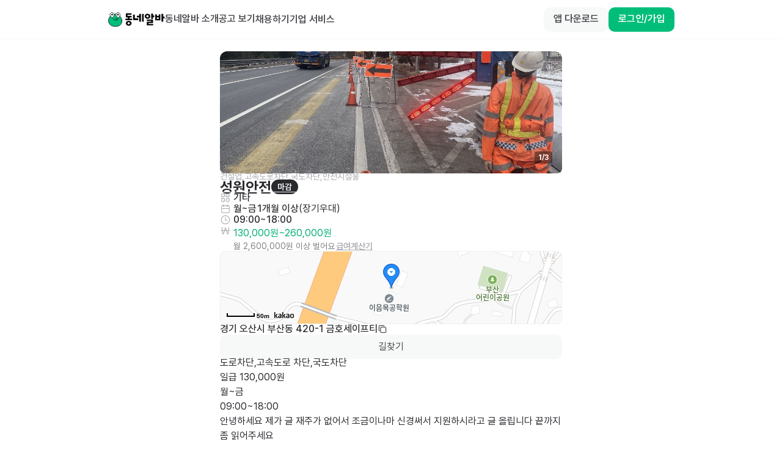

--- FILE ---
content_type: text/html; charset=utf-8
request_url: https://www.dongnealba.com/job-ad/642ab0e30b8f0244cafa422c
body_size: 43772
content:
<!DOCTYPE html><html id="html__root" class="scrollbar-thin scrollbar-track-gray-0 scrollbar-thumb-gray-300" lang="ko"><head><meta charSet="utf-8"/><meta name="viewport" content="user-scalable=no,initial-scale=1,maximum-scale=5,minimum-scale=1,width=device-width,viewport-fit=cover"/><title>성원안전 기타 알바 구합니다! | 부산동 동네알바</title><meta name="robots" content="index,follow"/><meta name="description" content="기간: 월~금 (1개월 이상) / 시간: 09:00 ~ 18:00 / 급여: 일급 130,000원 ~ 260,000원 / 장소: 경기 오산시 부산동 / 도로차단,고속도로 차단,국도차단 일급 130,000원 월~금 09:00~18:00 안녕하세요 제가 글 재주가 없어서 조금이나마 신경써서 지원하시라고 글 올립니다 끝까지좀 읽어주세요  우선 첫번째 • 2.5톤 운전 가능하신분 원합니다 1톤 트럭 운전해보셨다면 금방하실거라 생각하고 똑같이 해당되고요   두번째 • 장시간 운전(매번은 아님)이랑 출장이 가능하신분 필요로 합니다. 주말작업(정말가끔있음)없습니다. 빨간날 쉬어요  세번째 • 일 특성상 주간,야간이 따로 없습니다 주.야간 가능하신 분   네번째 • 팀으로 일을 같이 하기때문에 서로 배려도 하면서 지낼수 있는분이면 좋아요 거의 4인1조로 움직입니다 저희가 하는일은 고속도로안전관리라고 보면 됩니다.(도로차단,안전시설물설치,신호수) 등 .   * 건설업기초안전교육증 필수입니다  * 차고지에 모여서 준비하고 현장으로 이동하며 현장이 다 끝나면 차고지에 차를 놓고 퇴근합니다  * 나이는 26살 ~ 40대 까지 구하고 있습니다  * 4월 ~ 12월까지 가족처럼 지내면서 일하실 분 구합니다  * 자세한 내용은 연락바랍니다"/><meta name="twitter:card" content="summary_large_image"/><meta name="twitter:site" content="@site"/><meta name="twitter:creator" content="@handle"/><meta property="og:title" content="성원안전 기타 알바 구합니다! | 부산동 동네알바"/><meta property="og:description" content="기간: 월~금 (1개월 이상) / 시간: 09:00 ~ 18:00 / 급여: 일급 130,000원 ~ 260,000원 / 장소: 경기 오산시 부산동 / 도로차단,고속도로 차단,국도차단 일급 130,000원 월~금 09:00~18:00 안녕하세요 제가 글 재주가 없어서 조금이나마 신경써서 지원하시라고 글 올립니다 끝까지좀 읽어주세요  우선 첫번째 • 2.5톤 운전 가능하신분 원합니다 1톤 트럭 운전해보셨다면 금방하실거라 생각하고 똑같이 해당되고요   두번째 • 장시간 운전(매번은 아님)이랑 출장이 가능하신분 필요로 합니다. 주말작업(정말가끔있음)없습니다. 빨간날 쉬어요  세번째 • 일 특성상 주간,야간이 따로 없습니다 주.야간 가능하신 분   네번째 • 팀으로 일을 같이 하기때문에 서로 배려도 하면서 지낼수 있는분이면 좋아요 거의 4인1조로 움직입니다 저희가 하는일은 고속도로안전관리라고 보면 됩니다.(도로차단,안전시설물설치,신호수) 등 .   * 건설업기초안전교육증 필수입니다  * 차고지에 모여서 준비하고 현장으로 이동하며 현장이 다 끝나면 차고지에 차를 놓고 퇴근합니다  * 나이는 26살 ~ 40대 까지 구하고 있습니다  * 4월 ~ 12월까지 가족처럼 지내면서 일하실 분 구합니다  * 자세한 내용은 연락바랍니다"/><meta property="og:image" content="https://s3.ap-northeast-2.amazonaws.com/dongnealba.assets/stores/63eb448e8b880a0c65da2797/pic_1676362895030_0.jpeg"/><meta property="og:image:type" content="image"/><meta property="og:site_name" content="동네알바"/><script type="application/ld+json">{"@context":"https://schema.org","@type":"JobPosting","datePosted":"2023-04-03T10:56:35.873Z","description":"도로차단,고속도로 차단,국도차단&lt;br /&gt;일급 130,000원&lt;br /&gt;월~금&lt;br /&gt;09:00~18:00&lt;br /&gt;안녕하세요 제가 글 재주가 없어서 조금이나마 신경써서 지원하시라고 글 올립니다 끝까지좀 읽어주세요&lt;br /&gt;&lt;br /&gt;우선 첫번째 • 2.5톤 운전 가능하신분 원합니다 1톤 트럭 운전해보셨다면 금방하실거라 생각하고 똑같이 해당되고요 &lt;br /&gt;&lt;br /&gt;두번째 • 장시간 운전(매번은 아님)이랑 출장이 가능하신분 필요로 합니다. 주말작업(정말가끔있음)없습니다. 빨간날 쉬어요&lt;br /&gt;&lt;br /&gt;세번째 • 일 특성상 주간,야간이 따로 없습니다&lt;br /&gt;주.야간 가능하신 분 &lt;br /&gt;&lt;br /&gt;네번째 • 팀으로 일을 같이 하기때문에 서로 배려도 하면서 지낼수 있는분이면 좋아요 거의 4인1조로 움직입니다 저희가 하는일은 고속도로안전관리라고 보면 됩니다.(도로차단,안전시설물설치,신호수) 등 . &lt;br /&gt;&lt;br /&gt;* 건설업기초안전교육증 필수입니다&lt;br /&gt;&lt;br /&gt;* 차고지에 모여서 준비하고 현장으로 이동하며 현장이 다 끝나면 차고지에 차를 놓고 퇴근합니다&lt;br /&gt;&lt;br /&gt;* 나이는 26살 ~ 40대 까지 구하고 있습니다&lt;br /&gt;&lt;br /&gt;* 4월 ~ 12월까지 가족처럼 지내면서 일하실 분 구합니다&lt;br /&gt;&lt;br /&gt;* 자세한 내용은 연락바랍니다","title":"성원안전 기타","employmentType":"PART_TIME","jobLocationType":"","baseSalary":{"@type":"MonetaryAmount","currency":"KRW","value":{"@type":"QuantitativeValue","unitText":"DAY","minValue":130000,"maxValue":260000}},"hiringOrganization":{"@type":"Organization","name":"성원안전","sameAs":""},"jobLocation":{"@type":"Place","address":{"@type":"PostalAddress","addressCountry":"KR","addressLocality":"오산시","addressRegion":"경기","postalCode":"","streetAddress":"부산동"}}}</script><meta name="next-head-count" content="14"/><meta name="google-site-verification" content="AeBO6bARtytceaA5B0YH8Kdaqe0iDpk21EjHnnza-qQ"/><meta name="naver-site-verification" content="e53aa747beeadb475b9b2537a670972ef857df23"/><link rel="apple-touch-icon" sizes="180x180" href="/apple-touch-icon.png"/><link rel="icon" type="image/png" sizes="32x32" href="/favicon-32x32.png"/><link rel="icon" type="image/png" sizes="16x16" href="/favicon-16x16.png"/><link rel="manifest" href="/site.webmanifest"/><link rel="preload" href="/_next/static/css/e4ded44529de9fb0.css" as="style"/><link rel="stylesheet" href="/_next/static/css/e4ded44529de9fb0.css" data-n-g=""/><link rel="preload" href="/_next/static/css/32cdeb29087c8d31.css" as="style"/><link rel="stylesheet" href="/_next/static/css/32cdeb29087c8d31.css" data-n-p=""/><link rel="preload" href="/_next/static/css/b49e585e4d59cd18.css" as="style"/><link rel="stylesheet" href="/_next/static/css/b49e585e4d59cd18.css"/><noscript data-n-css=""></noscript><script defer="" nomodule="" src="/_next/static/chunks/polyfills-42372ed130431b0a.js"></script><script defer="" src="/_next/static/chunks/1860.612f436a9b6461fd.js"></script><script defer="" src="/_next/static/chunks/920.b0c8032af45adb1e.js"></script><script src="/_next/static/chunks/webpack-b754b499872439b9.js" defer=""></script><script src="/_next/static/chunks/framework-3ae388340bb5bbd1.js" defer=""></script><script src="/_next/static/chunks/main-8bcd50a69261b170.js" defer=""></script><script src="/_next/static/chunks/pages/_app-82f03d26d76270bb.js" defer=""></script><script src="/_next/static/chunks/7a6dbe43-f16ef6304d07488d.js" defer=""></script><script src="/_next/static/chunks/26770aaf-2db8faadf9910295.js" defer=""></script><script src="/_next/static/chunks/1085-dc0a2eeadc92fc25.js" defer=""></script><script src="/_next/static/chunks/972-4783063c520a36f4.js" defer=""></script><script src="/_next/static/chunks/1932-d0eda09a84849b36.js" defer=""></script><script src="/_next/static/chunks/1367-c103de34395c7c3c.js" defer=""></script><script src="/_next/static/chunks/8034-3b1f124e547fafb3.js" defer=""></script><script src="/_next/static/chunks/5808-9121ed6b1a80501a.js" defer=""></script><script src="/_next/static/chunks/1477-6a300928614da593.js" defer=""></script><script src="/_next/static/chunks/8104-c6a3ebbeaff5bd28.js" defer=""></script><script src="/_next/static/chunks/5675-84ae6e3968cb12f3.js" defer=""></script><script src="/_next/static/chunks/9877-97c12651c8aa007c.js" defer=""></script><script src="/_next/static/chunks/2483-dfbb042566ec4980.js" defer=""></script><script src="/_next/static/chunks/4699-f994fcb2ba862760.js" defer=""></script><script src="/_next/static/chunks/7966-e76408d047cdc467.js" defer=""></script><script src="/_next/static/chunks/5259-af08cfdf2d90d385.js" defer=""></script><script src="/_next/static/chunks/9130-51d45e9427b6fa2f.js" defer=""></script><script src="/_next/static/chunks/2962-468cac8b127fffb4.js" defer=""></script><script src="/_next/static/chunks/8610-80a6e1b8006a18e9.js" defer=""></script><script src="/_next/static/chunks/2138-391c2767bb74d124.js" defer=""></script><script src="/_next/static/chunks/1426-1361f44b45659cc1.js" defer=""></script><script src="/_next/static/chunks/669-dd3482fc86e5c51a.js" defer=""></script><script src="/_next/static/chunks/6442-74975a906dbc2281.js" defer=""></script><script src="/_next/static/chunks/9352-824bebc8d20a180d.js" defer=""></script><script src="/_next/static/chunks/5807-90bec935d9f5e182.js" defer=""></script><script src="/_next/static/chunks/7953-aee6febe61ea6f15.js" defer=""></script><script src="/_next/static/chunks/pages/job-ad/%5Bid%5D-3a02e64d77c799fb.js" defer=""></script><script src="/_next/static/MnGGY_XPyeLf7ZRNvroG8/_buildManifest.js" defer=""></script><script src="/_next/static/MnGGY_XPyeLf7ZRNvroG8/_ssgManifest.js" defer=""></script></head><body><div id="__next"><main class="__className_0a3a81 font-pretendard"><div class="global-layout home-layout pt-16"><header class="home-header fixed top-0 z-[40] flex h-16 w-full min-w-[280px] flex-row items-center border-b border-b-gray-50 bg-gray-0 xs:justify-center"><div class="px-4 xs:px-12 flex max-w-container flex-1 flex-row flex-wrap items-center justify-between gap-y-2"><div class="flex flex-row gap-8"><a aria-label="Home" href="/"><div class="cursor-pointer"><svg xmlns="http://www.w3.org/2000/svg" width="94" height="24" fill="none" viewBox="0 0 94 24" alt="Logo"><path fill="#00BE7A" stroke="#0A0A0A" stroke-linecap="round" stroke-miterlimit="10" stroke-width="0.786" d="M23.518 13.236c.571 5.776-2.943 10.16-10.955 10.16-5.109 0-11.529-3.042-10.957-10.16.426-5.304 4.357-10.16 10.957-10.16 5.717 0 10.432 4.863 10.955 10.16Z"></path><path fill="#fff" d="M8.393 9.265s2.946-3.02 2.397-5.741A3.62 3.62 0 0 0 9.296 1.25a3.43 3.43 0 0 0-4.833.972 3.6 3.6 0 0 0-.5 2.68c.549 2.72 4.436 4.366 4.436 4.366"></path><path stroke="#0A0A0A" stroke-linecap="round" stroke-miterlimit="10" stroke-width="0.786" d="M8.393 9.265s2.946-3.02 2.397-5.741A3.62 3.62 0 0 0 9.296 1.25a3.43 3.43 0 0 0-4.833.972 3.6 3.6 0 0 0-.5 2.68c.549 2.72 4.436 4.366 4.436 4.366"></path><path fill="#0A0A0A" d="M7.474 5.355a1.365 1.365 0 1 1 0-2.731 1.365 1.365 0 0 1 0 2.731"></path><path fill="#fff" d="M17.668 9.333s3.23-2.715 2.952-5.477a3.62 3.62 0 0 0-1.262-2.41 3.43 3.43 0 0 0-4.906.49 3.6 3.6 0 0 0-.762 2.617c.278 2.762 3.984 4.783 3.984 4.783"></path><path stroke="#0A0A0A" stroke-linecap="round" stroke-miterlimit="10" stroke-width="0.786" d="M17.668 9.333s3.23-2.715 2.952-5.477a3.62 3.62 0 0 0-1.262-2.41 3.43 3.43 0 0 0-4.906.49 3.6 3.6 0 0 0-.762 2.617c.278 2.762 3.984 4.783 3.984 4.783"></path><path fill="#0A0A0A" d="M17.113 5.346a1.369 1.369 0 1 1-.008-2.738 1.369 1.369 0 0 1 .008 2.738"></path><path stroke="#0A0A0A" stroke-linecap="round" stroke-miterlimit="10" stroke-width="0.786" d="M9.31 10.574s1.032 2.264 3.686 2.263c1.453 0 2.182-.63 3.093-2.236"></path><path fill="#fff" stroke="#0A0A0A" stroke-linecap="round" stroke-linejoin="round" stroke-width="0.786" d="m16.515 12.891.421-2.493h-2.771z"></path><path fill="#0A0A0A" d="M93.01 10.038h-1.738v5.043c0 .297-.127.424-.424.424h-2.119c-.275 0-.424-.127-.424-.424V3.088c0-.297.148-.424.424-.424h2.119c.297 0 .424.127.424.424V7.24h1.737c.276 0 .424.148.424.424v1.95c0 .296-.148.423-.424.423Zm-9.176.869v-2.5h-3.178v2.5zm2.67-6.972v8.646c0 .487-.275.763-.763.763h-7.013c-.488 0-.763-.276-.763-.763V3.935c0-.275.148-.423.424-.423h1.843c.276 0 .424.148.424.423v2.12h3.178v-2.12c0-.275.127-.423.424-.423h1.822c.297 0 .424.148.424.423M76.155 7.963H74.46v2.67c0 .297-.149.424-.424.424h-2.12c-.275 0-.423-.127-.423-.424V2.644c0-.275.148-.423.424-.423h2.119c.275 0 .424.148.424.423v2.522h1.695c.275 0 .424.148.424.424v1.95c0 .296-.149.423-.424.423m-1.695 4.704v4.386c0 .488-.276.763-.763.763h-6.463v1.356h7.12c.275 0 .423.148.423.424v1.526c0 .275-.148.423-.423.423h-9.302c-.488 0-.763-.296-.763-.762v-4.408c0-.466.275-.763.763-.763h6.462v-1.335h-6.801c-.276 0-.424-.148-.424-.423v-1.526c0-.275.148-.424.424-.424h8.984c.487 0 .763.297.763.763M60.898 6.628c0-2.5 2.013-4.174 4.598-4.174s4.577 1.674 4.577 4.174-1.991 4.196-4.576 4.196c-2.586 0-4.599-1.696-4.599-4.196m2.67 0c0 1.017.869 1.78 1.928 1.78 1.039 0 1.907-.763 1.907-1.78s-.868-1.759-1.907-1.759c-1.059 0-1.928.742-1.928 1.76Zm-21.804 5.508V4.359c0-.275.127-.424.423-.424h2.12c.275 0 .423.149.423.424v5.742h5.043c.276 0 .424.128.424.424v1.95c0 .275-.148.424-.424.424h-7.247c-.487 0-.762-.297-.762-.763M51.829 8.49h-3.39c-.297 0-.425-.148-.425-.424v-1.95c0-.275.128-.423.424-.423h3.39V3.088c0-.297.128-.424.424-.424h1.971c.275 0 .424.127.424.424V15.08c0 .297-.149.424-.424.424h-1.97c-.297 0-.424-.127-.424-.424zm4.661 6.59V3.088c0-.297.127-.424.424-.424h1.97c.276 0 .424.127.424.424V15.08c0 .297-.148.424-.423.424h-1.971c-.297 0-.424-.127-.424-.424M38.904 4.232h-6.04v1.864h6.146c.296 0 .423.149.423.424v1.61c0 .276-.127.424-.423.424h-2.903v1.886h3.665c.276 0 .424.149.424.424v1.737c0 .276-.148.424-.424.424h-10.17c-.276 0-.424-.148-.424-.424v-1.737c0-.276.148-.424.424-.424h3.665V8.554H30.81c-.487 0-.762-.296-.762-.762V2.558c0-.488.275-.763.762-.763h8.095c.296 0 .423.148.423.424v1.589c0 .297-.127.424-.423.424ZM34.687 14c2.564 0 4.683 1.674 4.683 4.09s-2.12 4.11-4.683 4.11c-2.564 0-4.683-1.695-4.683-4.11S32.123 14 34.687 14m0 2.437c-1.038 0-1.886.72-1.886 1.652 0 .933.848 1.675 1.886 1.675s1.886-.742 1.886-1.674c0-.933-.848-1.653-1.886-1.653"></path></svg></div></a><div class="hidden flex-1 flex-row items-center gap-8 p-0 lg:flex"><a class="flex flex-row" href="/about"><span class="ui-label font-pretendard trim-both inline-block whitespace-pre-wrap break-keep body-1 body-1--semibold text-gray-800">동네알바 소개</span></a><a class="flex flex-row" href="/job-ad/place"><span class="ui-label font-pretendard trim-both inline-block whitespace-pre-wrap break-keep body-1 body-1--semibold text-gray-800">공고 보기</span></a><a href="/employer" target="_blank" rel="noopener noreferrer"><span class="ui-label font-pretendard trim-both inline-block whitespace-pre-wrap break-keep body-1 body-1--semibold text-gray-800">채용하기</span></a><a href="https://biz.dongnealba.com" target="_blank" rel="noopener noreferrer"><span class="ui-label font-pretendard trim-both inline-block whitespace-pre-wrap break-keep body-1 body-1--semibold text-gray-800">기업 서비스</span></a></div></div><div class="flex justify-end items-center gap-4"><div class="flex gap-3"><button class="dde-button flex flex-row items-center px-3 py-2 min-h-8 rounded-[8px] gap-1 bg-gray-50-50 text-gray-800-50 md:enabled:hover:bg-gray-200-50 transition-all enabled:active:scale-95 justify-center max-xs:hidden" type="button"><span class="ui-label font-pretendard trim-both inline-block break-keep body-2 body-2--semibold button__label whitespace-nowrap antialiased truncate">앱 다운로드</span></button><button class="dde-button flex flex-row items-center px-3 py-2 min-h-8 rounded-[8px] gap-1 bg-green-500-50 text-gray-0-50 md:enabled:hover:bg-green-700-50 transition-all enabled:active:scale-95 justify-center" type="button"><span class="ui-label font-pretendard trim-both inline-block break-keep body-2 body-2--semibold button__label whitespace-nowrap antialiased truncate">로그인/가입</span></button></div><button class="block cursor-pointer lg:hidden"><svg xmlns="http://www.w3.org/2000/svg" width="24" height="24" fill="none" viewBox="0 0 20 20" class="text-gray-800"><path fill="currentColor" d="M2.584 5.111a.75.75 0 0 1 .75-.75h13.333a.75.75 0 0 1 0 1.5H3.334a.75.75 0 0 1-.75-.75m0 4.89a.75.75 0 0 1 .75-.75h13.333a.75.75 0 0 1 0 1.5H3.334a.75.75 0 0 1-.75-.75m0 4.888a.75.75 0 0 1 .75-.75h13.333a.75.75 0 0 1 0 1.5H3.334a.75.75 0 0 1-.75-.75"></path></svg></button></div></div></header><main class="global-layout__body p-4"><div class="flex flex-1 flex-col lg:m-auto lg:max-w-[600px]"><div class="flex flex-col"><div class="flex flex-col gap-6 xs:px-12 xs:py-5 lg:px-5"><div class="relative max-xs:h-[200px]"><div class="swiper d-swiper relative undefined min-w-[280px] max-w-[100vw] flex-1 xs:rounded-t-md" style="width:100%"><div class="swiper-wrapper"><div class="swiper-slide"><div class="on-hover relative cursor-pointer"><div class="w-full h-full relative flex justify-center items-center" style="width:100%"><img src="https://s3.ap-northeast-2.amazonaws.com/dongnealba.assets/stores/63eb448e8b880a0c65da2797/pic_1676362895030_0.jpeg" alt="profile image" width="100%" class="h-[200px] rounded object-cover object-center max-xs:h-[216px] max-xs:rounded-none"/></div><button class="dde-button px-0.5 min-h-5 gap-1 text-gray-700-50 transition-all enabled:active:scale-95 on-hover__visible absolute right-2 top-2 flex h-[24px] w-[24px] flex-row items-center justify-center rounded-sm bg-gray-0-50" type="button"><div class=""><svg xmlns="http://www.w3.org/2000/svg" width="20" height="20" viewBox="0 0 24 24" fill="none" stroke="currentColor" stroke-width="2" stroke-linecap="round" stroke-linejoin="round" class="tabler-icon tabler-icon-maximize "><path d="M4 8v-2a2 2 0 0 1 2 -2h2"></path><path d="M4 16v2a2 2 0 0 0 2 2h2"></path><path d="M16 4h2a2 2 0 0 1 2 2v2"></path><path d="M16 20h2a2 2 0 0 0 2 -2v-2"></path></svg></div></button></div></div><div class="swiper-slide"><div class="on-hover relative cursor-pointer"><div class="w-full h-full relative flex justify-center items-center" style="width:100%"><img src="https://s3.ap-northeast-2.amazonaws.com/dongnealba.assets/stores/63eb448e8b880a0c65da2797/pic_1676362895030_1.jpeg" alt="profile image" width="100%" class="h-[200px] rounded object-cover object-center max-xs:h-[216px] max-xs:rounded-none"/></div><button class="dde-button px-0.5 min-h-5 gap-1 text-gray-700-50 transition-all enabled:active:scale-95 on-hover__visible absolute right-2 top-2 flex h-[24px] w-[24px] flex-row items-center justify-center rounded-sm bg-gray-0-50" type="button"><div class=""><svg xmlns="http://www.w3.org/2000/svg" width="20" height="20" viewBox="0 0 24 24" fill="none" stroke="currentColor" stroke-width="2" stroke-linecap="round" stroke-linejoin="round" class="tabler-icon tabler-icon-maximize "><path d="M4 8v-2a2 2 0 0 1 2 -2h2"></path><path d="M4 16v2a2 2 0 0 0 2 2h2"></path><path d="M16 4h2a2 2 0 0 1 2 2v2"></path><path d="M16 20h2a2 2 0 0 0 2 -2v-2"></path></svg></div></button></div></div><div class="swiper-slide"><div class="on-hover relative cursor-pointer"><div class="w-full h-full relative flex justify-center items-center" style="width:100%"><img src="https://s3.ap-northeast-2.amazonaws.com/dongnealba.assets/stores/63eb448e8b880a0c65da2797/pic_1676362895030_2.jpeg" alt="profile image" width="100%" class="h-[200px] rounded object-cover object-center max-xs:h-[216px] max-xs:rounded-none"/></div><button class="dde-button px-0.5 min-h-5 gap-1 text-gray-700-50 transition-all enabled:active:scale-95 on-hover__visible absolute right-2 top-2 flex h-[24px] w-[24px] flex-row items-center justify-center rounded-sm bg-gray-0-50" type="button"><div class=""><svg xmlns="http://www.w3.org/2000/svg" width="20" height="20" viewBox="0 0 24 24" fill="none" stroke="currentColor" stroke-width="2" stroke-linecap="round" stroke-linejoin="round" class="tabler-icon tabler-icon-maximize "><path d="M4 8v-2a2 2 0 0 1 2 -2h2"></path><path d="M4 16v2a2 2 0 0 0 2 2h2"></path><path d="M16 4h2a2 2 0 0 1 2 2v2"></path><path d="M16 20h2a2 2 0 0 0 2 -2v-2"></path></svg></div></button></div></div></div><div class="swiper-button-prev"></div><div class="swiper-button-next"></div><div class="absolute right-4 bottom-4 bg-[#000000]/40 rounded-sm text-gray-0 z-[1] p-1.5 flex flex-row items-center justify-center max-xs:bottom-8"><span class="ui-label font-pretendard trim-both inline-block whitespace-pre-wrap break-keep caption-1 caption-1--bold">1<!-- -->/<!-- -->3</span></div></div></div><div class="z-[1] flex flex-col gap-6 bg-gray-0 max-xs:rounded-lg max-xs:px-4 max-xs:pt-6 max-xs:-mt-8"><div class="flex flex-col gap-5"><div class="flex flex-col gap-4"><span class="ui-label font-pretendard trim-both inline-block whitespace-pre-wrap break-keep body-2 text-gray-500">건설업,고속도로차단,국도차단,안전시설물</span><div class="flex min-w-0 flex-row items-center gap-1"><span class="ui-label font-pretendard trim-both inline-block whitespace-pre-wrap break-keep heading-2 heading-2--bold truncate">성원안전</span><div class="round-badge flex flex-row items-center rounded-full min-h-[24px] py-[7px] px-2.5 bg-gray-900 text-gray-0"><span class="ui-label font-pretendard trim-both inline-block whitespace-pre-wrap break-keep body-2 body-2--semibold">마감</span></div></div></div></div><div class="divider w-full -mt-1 bg-gray-50" style="height:1px"></div><div class="flex flex-col gap-4"><div class="description-item flex min-h-[16px] flex-row flex-wrap items-center gap-y-2"><svg xmlns="http://www.w3.org/2000/svg" width="18" height="18" fill="none" viewBox="0 0 16 16" class="text-gray-500-50"><path stroke="currentColor" d="M2.4 2.924c0-.29.235-.524.524-.524h3.14c.29 0 .524.235.524.524v3.14c0 .29-.234.524-.523.524h-3.14a.524.524 0 0 1-.524-.524v-3.14Zm6.646 0c0-.29.235-.524.524-.524h3.14c.29 0 .524.235.524.524v3.14c0 .29-.234.524-.523.524H9.57a.524.524 0 0 1-.524-.524zM2.4 9.572c0-.29.235-.524.524-.524h3.14c.29 0 .524.235.524.524v3.141c0 .29-.234.524-.523.524h-3.14a.524.524 0 0 1-.524-.524V9.572Zm11.2 1.546a2.356 2.356 0 1 1-4.71 0 2.356 2.356 0 0 1 4.71 0Z"></path></svg><span class="ui-label font-pretendard trim-both inline-block whitespace-pre-wrap break-keep body-1 body-1--medium"><span class="ui-label font-pretendard trim-both inline-block whitespace-pre-wrap break-keep body-1 body-1--medium false">기타</span></span></div><div class="description-item flex min-h-[16px] flex-row flex-wrap items-center gap-y-2"><svg xmlns="http://www.w3.org/2000/svg" width="18" height="18" fill="none" viewBox="0 0 16 16" class="text-gray-500-50"><path stroke="currentColor" stroke-linecap="round" stroke-linejoin="round" d="M10.8 2v2.8M5.2 2v2.8M2.4 7.6h11.2M2.4 4.8a1.4 1.4 0 0 1 1.4-1.4h8.4a1.4 1.4 0 0 1 1.4 1.4v7.6a1.4 1.4 0 0 1-1.4 1.4H3.8a1.4 1.4 0 0 1-1.4-1.4z"></path></svg><div class="flex flex-row flex-wrap items-center gap-2"><span class="ui-label font-pretendard trim-both whitespace-pre-wrap break-keep body-1 body-1--medium flex flex-row flex-wrap items-center">월~금</span><div class="h-3 w-[1px] bg-gray-200"></div><span class="ui-label font-pretendard trim-both inline-block whitespace-pre-wrap break-keep body-1 body-1--medium">1개월 이상</span><span class="ui-label font-pretendard trim-both inline-block whitespace-pre-wrap break-keep body-1">(<!-- -->장기우대<!-- -->)</span></div></div><div class="description-item flex min-h-[16px] flex-row flex-wrap items-center gap-y-2"><svg xmlns="http://www.w3.org/2000/svg" width="18" height="18" fill="none" viewBox="0 0 16 16" class="text-gray-500-50"><path stroke="currentColor" stroke-linecap="round" stroke-linejoin="round" d="M10.333 8.5H8V4.667M2 8a6 6 0 1 0 12 0A6 6 0 0 0 2 8"></path></svg><span class="ui-label font-pretendard trim-both inline-block whitespace-pre-wrap break-keep body-1 body-1--medium undefined undefined">09:00~18:00</span></div><div class="description-item flex min-h-[16px] flex-row flex-wrap gap-y-2 items-start"><svg xmlns="http://www.w3.org/2000/svg" width="18" height="18" fill="none" viewBox="0 0 16 16" class="text-gray-500-50"><path stroke="currentColor" stroke-linecap="round" stroke-linejoin="round" d="m3 3.2 1.028 9.224a.531.531 0 0 0 1.015.022L8 3.51l2.957 8.936a.532.532 0 0 0 1.014-.022L13 3.2m1 4.3H2"></path></svg><div class="flex flex-col gap-2 pt-1"><div class="flex flex-1 flex-row items-center gap-1 font-bold"><span class="ui-label font-pretendard trim-both inline-block whitespace-pre-wrap break-keep body-1 text-green-600">130,000원<!-- -->~<!-- -->260,000원<span class="ui-label font-pretendard trim-both inline-block whitespace-pre-wrap break-keep caption-1 caption-1--medium text-gray-900"></span></span></div><div class="flex flex-row flex-wrap items-center gap-1 pt-1"><span class="ui-label font-pretendard trim-both inline-block whitespace-pre-wrap break-keep body-2 text-gray-600">월 2,600,000원 이상 벌어요</span><button class="dde-button flex flex-row items-center px-0.5 min-h-4 gap-0.5 bg-transparent transition-all enabled:active:scale-95 justify-center py-0 pl-0.5 text-gray-500 underline underline-offset-2" type="button"><span class="ui-label font-pretendard trim-both inline-block break-keep body-2 body-2--semibold button__label whitespace-nowrap antialiased truncate">급여계산기</span></button></div></div></div></div><div class="divider w-full -mt-1 bg-gray-50" style="height:1px"></div><div><span class="ui-label font-pretendard trim-both inline-block whitespace-pre-wrap body-1 break-all">도로차단,고속도로 차단,국도차단
일급 130,000원
월~금
09:00~18:00
안녕하세요 제가 글 재주가 없어서 조금이나마 신경써서 지원하시라고 글 올립니다 끝까지좀 읽어주세요

우선 첫번째 • 2.5톤 운전 가능하신분 원합니다 1톤 트럭 운전해보셨다면 금방하실거라 생각하고 똑같이 해당되고요 

두번째 • 장시간 운전(매번은 아님)이랑 출장이 가능하신분 필요로 합니다. 주말작업(정말가끔있음)없습니다. 빨간날 쉬어요

세번째 • 일 특성상 주간,야간이 따로 없습니다
주.야간 가능하신 분 

네번째 • 팀으로 일을 같이 하기때문에 서로 배려도 하면서 지낼수 있는분이면 좋아요 거의 4인1조로 움직입니다 저희가 하는일은 고속도로안전관리라고 보면 됩니다.(도로차단,안전시설물설치,신호수) 등 . 

* 건설업기초안전교육증 필수입니다

* 차고지에 모여서 준비하고 현장으로 이동하며 현장이 다 끝나면 차고지에 차를 놓고 퇴근합니다

* 나이는 26살 ~ 40대 까지 구하고 있습니다

* 4월 ~ 12월까지 가족처럼 지내면서 일하실 분 구합니다

* 자세한 내용은 연락바랍니다</span></div><div class="flex flex-row flex-wrap items-center gap-2"><div class="round-badge flex flex-row items-center rounded-full min-h-[16px] bg-gray-50-50 px-3 py-[11px] text-gray-900-50"><span class="ui-label font-pretendard trim-both inline-block whitespace-pre-wrap break-keep body-2">교통비 지원</span></div><div class="round-badge flex flex-row items-center rounded-full min-h-[16px] bg-gray-50-50 px-3 py-[11px] text-gray-900-50"><span class="ui-label font-pretendard trim-both inline-block whitespace-pre-wrap break-keep body-2">식사 제공</span></div><div class="round-badge flex flex-row items-center rounded-full min-h-[16px] bg-gray-50-50 px-3 py-[11px] text-gray-900-50"><span class="ui-label font-pretendard trim-both inline-block whitespace-pre-wrap break-keep body-2">미성년자 지원 가능</span></div></div></div></div><div class="mt-4"></div><div class="px-4 xs:px-12 lg:px-5 pb-6"><div class="flex flex-row flex-wrap items-center gap-x-2 p-3 border rounded border-gray-100 cursor-pointer"><div class="relative "><div class="ui-avatar bg-cover bg-center text-xs ui-avatar--border h-12 w-12 rounded-avatar-sm" style="background-image:url(/_next/static/media/profile_male.9ddcba44.png)"></div></div><div class="flex flex-1 flex-col gap-3"><span class="ui-label font-pretendard trim-both inline-block whitespace-pre-wrap break-keep body-1 body-1--bold">박**<!-- --> <!-- -->사장님</span><div class="flex flex-row items-center gap-2"><span class="ui-label font-pretendard trim-both inline-block whitespace-pre-wrap break-keep body-2 text-gray-600"><span class="ui-label font-pretendard trim-both inline-block whitespace-pre-wrap break-keep body-2"> <!-- -->활동</span></span></div></div></div></div></div></div></main><div class="bg-gray-0 border-t border-gray-100"><footer class="bg-gray-0 m-auto flex max-w-[1024px] flex-col items-start gap-12 border-t border-gray-100 px-12 py-10 max-md:px-4 border-none"><div class="flex w-full items-start justify-between max-md:flex-col max-md:gap-12"><svg width="48" height="16" viewBox="0 0 48 16" fill="none" xmlns="http://www.w3.org/2000/svg"><g clip-path="url(#clip0_21_31384)"><mask id="a" style="mask-type:luminance" maskUnits="userSpaceOnUse" x="0" y="4" width="5" height="7"><path d="M2.396 4.977v-.674h-2.1v6.535h2.1V7.884c0-1.293 1.232-1.622 2.098-1.49V4.171h-.35c-.662 0-1.077.054-1.748.805Z" fill="#fff"></path></mask><g mask="url(#a)"><path d="M7.459 1.455h-9.877v12.346h9.877V1.455Z" fill="#111113"></path></g><mask id="b" style="mask-type:luminance" maskUnits="userSpaceOnUse" x="5" y="4" width="8" height="8"><path d="M7.368 7.63c0-.981.71-1.597 1.694-1.597.983 0 1.694.616 1.694 1.598 0 .981-.71 1.597-1.694 1.597s-1.694-.616-1.694-1.597Zm-2.134 0c0 1.952 1.536 3.457 3.4 3.457.955 0 1.652-.301 2.121-.798v.615h2.134V4.357h-2.133v.615c-.47-.497-1.167-.798-2.121-.798-1.865 0-3.4 1.506-3.4 3.457Z" fill="#fff"></path></mask><g mask="url(#b)"><path d="M15.853 1.457H2.52V14.05h13.333V1.457Z" fill="#111113"></path></g><mask id="c" style="mask-type:luminance" maskUnits="userSpaceOnUse" x="14" y="4" width="5" height="7"><path d="M16.466 4.977v-.674h-2.099v6.535h2.099V7.884c0-1.293 1.232-1.622 2.099-1.49V4.171h-.35c-.663 0-1.077.054-1.749.805Z" fill="#fff"></path></mask><g mask="url(#c)"><path d="M21.529 1.455h-9.877v12.346h9.877V1.455Z" fill="#111113"></path></g><mask id="d" style="mask-type:luminance" maskUnits="userSpaceOnUse" x="19" y="4" width="8" height="8"><path d="M21.198 7.63c0-.981.71-1.597 1.694-1.597s1.694.616 1.694 1.598c0 .981-.71 1.597-1.694 1.597s-1.694-.616-1.694-1.597Zm-2.136 0c0 1.952 1.536 3.457 3.401 3.457.954 0 1.651-.301 2.12-.798v.615h2.134V4.357h-2.133v.615c-.47-.497-1.167-.798-2.121-.798-1.865 0-3.4 1.506-3.4 3.457Z" fill="#fff"></path></mask><g mask="url(#d)"><path d="M29.677 1.457H16.344V14.05h13.333V1.457Z" fill="#111113"></path></g><mask id="e" style="mask-type:luminance" maskUnits="userSpaceOnUse" x="27" y="4" width="4" height="12"><path d="M28.328 4.172v8.095c0 .683-.35.941-1.117.902v1.857c2.206.117 3.21-.747 3.21-2.757V4.172h-2.093Z" fill="#fff"></path></mask><g mask="url(#e)"><path d="M33.385 1.455h-8.889v16.296h8.889V1.455Z" fill="#111113"></path></g><path d="M33.75 7.629c0-.93.699-1.546 1.608-1.546.91 0 1.608.616 1.608 1.546s-.698 1.545-1.608 1.545c-.91 0-1.607-.616-1.607-1.545Zm-2.098 0c0 1.95 1.65 3.457 3.704 3.457 2.054 0 3.704-1.506 3.704-3.457 0-1.951-1.65-3.457-3.704-3.457-2.054 0-3.704 1.506-3.704 3.457Z" fill="#111113"></path><mask id="f" style="mask-type:luminance" maskUnits="userSpaceOnUse" x="31" y="4" width="9" height="8"><path d="M33.75 7.629c0-.93.699-1.546 1.608-1.546.91 0 1.608.616 1.608 1.546s-.698 1.545-1.608 1.545c-.91 0-1.607-.616-1.607-1.545Zm-2.098 0c0 1.95 1.65 3.457 3.704 3.457 2.054 0 3.704-1.506 3.704-3.457 0-1.951-1.65-3.457-3.704-3.457-2.054 0-3.704 1.506-3.704 3.457Z" fill="#fff"></path></mask><g mask="url(#f)"><path d="M42.024 1.457H28.937V14.05h13.087V1.457Z" fill="#111113"></path></g><mask id="g" style="mask-type:luminance" maskUnits="userSpaceOnUse" x="40" y="1" width="8" height="11"><path d="M42.43 7.618c0-.985.71-1.603 1.694-1.603s1.694.618 1.694 1.603c0 .984-.71 1.602-1.694 1.602s-1.694-.618-1.694-1.602Zm-2.133-5.915v9.2h2.133v-.619c.47.5 1.167.802 2.12.802 1.865 0 3.401-1.511 3.401-3.468 0-1.958-1.536-3.469-3.4-3.469-.954 0-1.652.303-2.121.802V1.706h-2.133v-.003Z" fill="#fff"></path></mask><g mask="url(#g)"><path d="M50.915-1.012H37.582V14.05h13.333V-1.012Z" fill="#111113"></path></g><mask id="h" style="mask-type:luminance" maskUnits="userSpaceOnUse" x="28" y="0" width="3" height="3"><path d="M28.195 1.828c0 .606.562 1.111 1.235 1.111s1.234-.505 1.234-1.111S30.103.717 29.43.717c-.673 0-1.235.505-1.235 1.11Z" fill="#fff"></path></mask><g mask="url(#h)"><path d="M33.382-2H25.48v7.407h7.9V-2Z" fill="#111113"></path></g></g></svg><div class="flex flex-wrap items-start gap-8 max-md:grid max-md:grid-cols-2 max-md:gap-10"><div class="flex flex-col gap-5"><a href="/" class="flex"><span class="ui-label font-pretendard trim-both inline-block whitespace-pre-wrap break-keep body-2 body-2--semibold text-nowrap text-gray-800">홈</span></a></div><div class="md:hidden"></div><div class="flex flex-col gap-5"><a href="/about" class="flex"><span class="ui-label font-pretendard trim-both inline-block whitespace-pre-wrap break-keep body-2 body-2--semibold text-nowrap text-gray-800">동네알바 소개</span></a></div><div class="flex flex-col gap-5"><a href="/job-ad/place" class="flex"><span class="ui-label font-pretendard trim-both inline-block whitespace-pre-wrap break-keep body-2 body-2--semibold text-nowrap text-gray-800">공고 보기</span></a></div><div class="flex flex-col gap-5"><a href="/employer" target="_blank" rel="noopener noreferrer" class="flex"><span class="ui-label font-pretendard trim-both inline-block whitespace-pre-wrap break-keep body-2 body-2--semibold text-nowrap text-gray-800">채용하기</span></a><a href="https://biz.dongnealba.com" target="_blank" rel="noopener noreferrer" class="flex"><span class="ui-label font-pretendard trim-both inline-block whitespace-pre-wrap break-keep body-2 body-2--semibold text-nowrap text-gray-800">기업 서비스</span></a><a href="/employer/benefit/coupon" class="flex"><span class="ui-label font-pretendard trim-both inline-block whitespace-pre-wrap break-keep body-2 body-2--semibold text-nowrap text-gray-800">쿠폰 등록</span></a></div><div class="flex flex-col gap-5"><button class="flex"><span class="ui-label font-pretendard trim-both inline-block whitespace-pre-wrap break-keep body-2 body-2--semibold text-nowrap text-gray-800">공지사항</span></button><a href="/help/contact-us" class="flex"><span class="ui-label font-pretendard trim-both inline-block whitespace-pre-wrap break-keep body-2 body-2--semibold text-nowrap text-gray-800">고객센터</span></a></div><div class="flex flex-col gap-5"><a href="https://rarajob.notion.site/FAQ-efdcb52906e04221b8e97c5f1f947193" target="_blank" rel="noopener noreferrer" class="flex"><span class="ui-label font-pretendard trim-both inline-block whitespace-pre-wrap break-keep body-2 body-2--semibold text-nowrap text-gray-800">사장님 자주 묻는 질문</span></a><a href="https://rarajob.notion.site/FAQ-18d663c8ad87459da9ecb21f230c82fe" target="_blank" rel="noopener noreferrer" class="flex"><span class="ui-label font-pretendard trim-both inline-block whitespace-pre-wrap break-keep body-2 body-2--semibold text-nowrap text-gray-800">알바님 자주 묻는 질문</span></a><button class="hidden md:flex"><span class="ui-label font-pretendard trim-both inline-block whitespace-pre-wrap break-keep body-2 body-2--semibold text-nowrap text-gray-800">앱 다운로드</span></button></div><div class="flex flex-col gap-5 md:hidden"><button class="flex"><span class="ui-label font-pretendard trim-both inline-block whitespace-pre-wrap break-keep body-2 body-2--semibold text-nowrap text-gray-800">앱 다운로드</span></button></div></div></div><p><span class="ui-label font-pretendard trim-both inline-block whitespace-pre-wrap caption-1 break-all leading-[130%] text-gray-600">대표이사 이정희 | 사업자등록번호 705-86-01369 <br/>직업정보제공사업신고번호 서울청 제2021-4호 | 통신판매업신고번호 제2022-서울서초-0983호</span><br/><span class="ui-label font-pretendard trim-both inline-block whitespace-pre-wrap caption-1 break-all leading-[130%] text-gray-600">서울특별시 강서구 공항대로 165, C동 10층(마곡동, 원그로브) | help@rarajob.com</span></p><div class="flex items-center gap-6"><a class="flex" href="/policy/terms"><span class="ui-label font-pretendard trim-both inline-block whitespace-pre-wrap break-keep caption-1 caption-1--semibold p-0 text-gray-700">이용약관</span></a><a class="flex" href="/policy/location"><span class="ui-label font-pretendard trim-both inline-block whitespace-pre-wrap break-keep caption-1 caption-1--semibold p-0 text-gray-700">위치기반서비스 이용약관</span></a><a class="flex" href="/policy/privacy"><span class="ui-label font-pretendard trim-both inline-block whitespace-pre-wrap break-keep caption-1 caption-1--semibold p-0 text-gray-700">개인정보처리방침</span></a></div></footer></div></div><div class="Toastify"></div><div id="__dde"></div><div id="__dde-tooltip"></div><div id="__dde-payment-tooltip"></div><div id="__dde-react-datepicker"></div></main></div><script id="__NEXT_DATA__" type="application/json">{"props":{"pageProps":{"_nextI18Next":{"initialI18nStore":{"ko":{"common":{"Company e-mail":"회사 이메일","Company name":"회사명","Congratulatory Sign-up {{n}} Vouchers have been charged.":"가입 축하 이용권이 {{n}}개 충전되었어요.","Contact person name":"담당자 이름","Contact type":"문의 유형","Content":"오류 내용","Content of inquiry":"문의내용","Delete photo":"사진 삭제","Did you take any damage?":"피해를 입었나요?","Does the problem persist?":"문제가 계속 되나요?","Employer":"사장님","Get 10 Voucher":"이용권 10개 받기","I agree to the collection and use of personal information.":"개인정보 수집 및 이용에 동의합니다.","If there is a reason for illegality in \u003cbold\u003e{{name}}\u003c/bold\u003e's profile, please select it.":"\u003cbold\u003e{{name}}\u003c/bold\u003e님의 프로필에 위법사유가 있다면 선택해주세요.","Job ad":"공고","NoticeTab":{"all":"전체","employer":"사장님","jobSeeker":"알바님"},"Phone number":"휴대전화번호","Please briefly describe what you are reporting.":"신고하려는 내용을 간략히 설명해 주세요.","Please enter your \u003cbold\u003ereport details.\u003c/bold\u003e":"\u003cbold\u003e신고 내용\u003c/bold\u003e을 입력해 주세요.","Please select a reason for reporting this message.":"이 메시지를 신고하려는 이유를 선택해주세요.","Please select a reason why you would like to report {{name}}.":"{{name}}님을 신고하려는 이유를 선택해주세요.","Please wait":"잠시만 기다려주세요!","Preview photo":"사진 미리보기","acc_report_reasons":{"bribery":"금전거래를 요구해요.","credentials_request":"통장, 신분증, 비밀번호등을 요구해요.","cuss_words":"욕설을 했어요.","falsehood":"허위, 사기성 제안이에요.","illegal_offer":"불법 다단계 영업 제안이에요.","indecent_content":"유흥업 및 불건전한 제안이에요.","no_manner":"매너가 없어요.","no_show":"약속에 오지 않았어요.","other":"기타","sexual_harassment":"욕설, 성희롱 등을 했어요."},"today":"오늘","before_days":"{{days}}일 전에","applied_at":"지원했어요.","after_3_days":"지원 후 3일 내에 결과가 나와요.","enum":{"account_status":{"withdraw":"탈퇴","hidden":"숨김 처리"},"pathname":{"/employer":"채용하기","/employer/prepare-recruit/my-job-ad/add/top-ad":"TOP광고 추가","/payment/pack/hire":"무제한 채용 패키지","/employer/my/profile/payment/pack/hire":"무제한 채용 패키지","/employer/my/profile/payment/ticket":"이용권","/employer/find-job-seeker/[id]":"알바님 프로필","/employer/find-job-seeker/detail":"공고","/employer/prepare-recruit/my-job-ad/add":"공고 등록","/employer/my/profile/edit":"계정 수정","/employer/benefit/get-coupon":"쿠폰 등록하기","/benefit/get-coupon":"쿠폰 등록","/job-ad/place/[seekingArea]":"공고 보기","/auth":"동네알바","sign-in":"로그인/가입","/job-seeker/job-ad/place/[seekingArea]":"내 주변","/job-seeker/help":"목소리","/about":"동네알바 소개","root":"동네알바","connection":"연결하기","before":"연결 예정","account":"계정","purchase":"시작하기","my":"계정 및 설정","profile":"내 정보","find-job-seeker":"알바님 찾기","recommend":"추천인재","prepare-recruit":"채용 준비하기","ads":"기업용 상품","my-job-ad":"내 공고","review":"후기","around-job-ad":"동네 공고","like":"찜","talk":"대화하기","offer":"보낸 대화요청","application":"받은 지원","chat":"채팅","benefit":"혜택 받기","send-ticket":"이용권 선물하기","setting":"계정 설정","cert":"사업자 정보","my-activity":"내 활동","payment-history":"결제 내역","help":"고객지원","cs":"고객센터","mobile-policy":"휴대폰 본인인증 서비스 약관","suggestion":"의견 보내기","b2b":"기업용 상품","friends":"프랜드 솔루션","outsourcing":"아웃소싱 솔루션","top-ad":"TOP 광고","feed":"피드 광고","massive-offer":"대량 제안","reserved-offer":"예약 제안","banner":"배너 광고","work-together":"함께 일하기","contract":"전자 계약서","after":"연결된 알바님","password-change":"비밀번호 변경","resume":"이력서","notification":"알림"}},"accountType":{"employer":"사장님","jobSeeker":"알바님"},"account_type":{"employer":"사장님","jobSeeker":"알바님"},"action":{"pull_to_refresh":"당기면 다시 불러와요!","release_to_refresh":"놓으면 다시 불러와요!"},"app":{"sign_in":"로그인","title":"동네알바"},"button":{"preview":"미리보기","download":"다운로드하기","report_error":"제보하기","go_to_prev":"이전으로 가기","add":"추가","apply":"적용하기","back":"뒤로가기","block":"차단하기","cancel":"취소","change":"변경하기","chat":"채팅하기","check_out":"확인하기","show_detail":"상세보기","close":"닫기","view":"보기","close/delete":"마감/삭제","do_close/delete":"마감/삭제하기","complete":"완료","confirm":"확인","continue":"계속하기","do_copy":"복제하기","copy":"복사","copy_link":"링크 복사","delete":"삭제하기","do_add":"추가하기","do_change":"바꾸기","do_next":"다음에 할게요","do_not_again_3days":"3일 동안 보지 않기","do_not_see_again":"다시 보지 않기","do_select":"선택하기","edit":"수정하기","enter":"입력","exit":"나가기","facebook":"페이스북","find_job_ad":"다른 공고 살펴보기","go_to":"바로가기","go_to_chat":"채팅방 가기","initialize":"초기화","go_to_offer":"추천인재 보기","instagram":"인스타그램","kakaotalk":"카카오톡","later":"나중에","leave_account":"회원 탈퇴","next":"다음","no":"아니요","off":"끄기","prev":"이전","refresh":"새로고침","register":"등록하기","register_job_ad":"공고 등록하기","report":"신고하기","request_chat":"대화요청","save":"저장","do_save":"저장하기","search":"검색","select":"선택","select_photo":"사진 선택","selecting":"선택중","send":"보내기","send_offer":"대화요청","share":"공유하기","signOut":"로그아웃","skip":"건너뛰기","to_close":"마감하기","twitter":"X","view_app":"지금 앱에서 알바님 보기","yes":"맞아요","{{n}}_send_offer":"{{n}}명 대화요청","go_back_prev":"이전 페이지로 돌아가기","unsaved_close":"저장하지 않고 닫기"},"contact_us_type":{"All":"전체","Banner":"배너 광고","ExposeJobAd":"TOP 광고","TargetOffer":"대량 제안 광고","ReservedOffer":"예약 제안 광고","Feed":"피드 광고"},"date":{"M월_d일(E)_a_h시_m분":"M월 d일(E) a h시 m분","M월_d일_a_h시_m분":"M월 d일 a h시 m분","day":"일","dot_full_year":"yyyy. MM. dd HH:mm","dot_full_year_without_space_in_date":"yyyy.MM.dd HH:mm","month":"월","year":"년","yyyy년_MM월":"yyyy년 MM월","yyyy년_MM월_dd일":"yyyy년 MM월 dd일","yyyy년_M월_d일":"yyyy년 M월 d일","yyyy년_MM월_dd일_hh시":"yyyy년 MM월 dd일 hh시","yy년_MM월":"yy년 MM월","bb_time":"bb h시 m분","yyyy_mm_dd_a_hh_mm":"yyyy. MM. dd a hh:mm","month_day":"M월 d일"},"date_from_now":{"days":"{{value}}일 전","hours":"{{value}}시간 전","just":"조금 전","minutes":"{{value}}분 전","months":"{{value}}개월 전","years":"{{value}}년 전"},"date_to_now":{"today":"{{value}}까지","days":"{{value}}일 후"},"desc":{"irreversible_deletion":"삭제하면 복구할 수 없어요","no_search_results":"검색 결과가 없어요","search_name":"다른 이름을 검색해 보세요","better_service":"더 나은 서비스를 위해서 준비중이에요","click_here_upload_to_image":"여기를 눌러 사진(이미지)를 등록하세요","expired_photo":"만료된 사진","photo_max_size":"사진은 최대 10MB 까지만 등록할 수 있어요","photo_size":"사진은 최대 {{size}} 규격으로 등록할 수 있어요","not_supported_file":"허용되는 파일 유형이 아니에요","report_immediate_verify":"신고하면 즉시 검토하고, 문제가 확인되면 공고에 대한 조치를 취해요.","report_inconvenience":"어떤 불편을 겪으셨는지 알려주세요. 빠르게 수정하여 더 나은 동네알바가 될게요.","report_police_chat":"채팅방의 내용이 증거가 될 수 있어요. 신고 후 채팅방을 나가지 말고, 즉시 경찰에 신고한 뒤 고객센터로 문의해주세요.","thanks_report":"알려주셔서 감사해요!\n빠르게 수정하여 더 나은 동네알바가 될게요.","browse_and_suggest":"200만 명의 알바님을 무료로 조회하고 먼저 구직 제안할 수 있어요","check_and_chat":"내 공고에 지원한 알바님을 확인하고 대화를 나눌 수 있어요","change_account_tab_type":"변경하면 진행 중인 가입 내용이 모두 삭제돼요","unsaved_changes":"저장하지 않은 정보가 있어요. 창을 닫으면 변경 사항이 저장되지 않아요."},"home":{"card1":{"subtitle":"여기 브랜드 사이트에서 정보를 확인해보세요","title":"동네알바가 궁금하시면"},"card2":{"subtitle":"이쪽으로 안내해드릴게요","title":"사장님이신가요"}},"message_report_reasons":{"etc":"기타","fraud":"사기 또는 거짓이에요.","hateSpeech":"혐오 발언을 해요.","sexualHarassment":"성희롱/음란성 메시지예요.","swearWord":"욕설을 해요."},"nav":{"password-change":"비밀번호 변경","ticket":"이용권","my":"계정 및 설정","contract":"전자 계약서","job_seeker_profile":"알바님 프로필","suggestion":"의견 보내기","mobile_policy":"휴대폰 본인인증 서비스 약관","like":"찜","account_setting":"계정 및 설정","receive_coupon":"쿠폰 등록하기","gift_ticket":"이용권 선물하기","my_job_ad":"내 공고","prepare_recruitment":"채용 준비하기","find_job_seeker":"알바님 찾기","do_chat":"연결하기","work_together":"함께 일하기","recommend_job_ad":"추천 알바","around_me":"내 주변","b2b_job_ad":"기업용 채용 광고 상품","chat":"채팅","cs":"고객센터","cs_support":"목소리","error_report":"오류 제보하기","faq":"자주 묻는 질문","home":"동네알바 홈","job_ad":"공고","notice":"공지사항","notification":"알림","around_job_ad":"동네 공고","recommended_job_seeker":"추천인재","register_coupon":"쿠폰 등록","send_gift_tickets_for_free":"이용권 공짜로 선물하기","my_reviews":"내가 남긴 후기","review":"후기","seo_job_ad":"공고 보기","profile":"내 정보","sign_in/up":"로그인/가입","store":"스토어","talent_manage":"인재관리","receive_benefit":"혜택 받기","b2b_product":"기업용 상품","friends_solution":"프랜드 솔루션","send_offer":"보낸 대화요청","upcoming_connection":"연결 예정","connected_job_seeker":"연결된 알바님","received_application":"받은 지원","business_info":"사업자 정보","payment_history":"결제 내역","my_activity":"내 활동","block_account":"차단한 알바님","send_suggestion":"의견 보내기","sign_in":"로그인","my_setting":"계정","resume":"이력서","app_download":"앱 다운로드","received_offer":"받은 제안"},"placeholder":{"input":"입력하세요","select":"선택하세요","search_results_not_found":"검색 결과를 찾을 수 없나요?","explain_issue_func":"작동되지 않았던 기능과 상황을 설명해 주세요"},"report":"신고","reportReason":{"no_show":"약속을 지키지 않았어요","academic_career":"학력/경력","keyword":"키워드","profile_photo":"프로필 사진","self_introduction":"자기소개"},"required":"필수","title":{"modal_notice":"알려드려요","error_report":"오류 제보","filter":"필터","confirm_delete":"정말 삭제할까요?","reason":"사유","target_reported":"신고 대상","checked":"에 확인했어요","remain":"남음","name":"이름","gender":"성별","contact_us":"문의하기","available":"가능","unavailable":"불가능","report_info":"신고 안내","strong_response_to_reports":"동네알바는 신고에 강력하게 대응해요","report":"신고","send_offer":"대화요청","hired":"합격","failed":"불합격","age":"나이","all":"전체","change_photo":"사진 변경","direct_register":"(으)로 등록하기","e_contract":"전자 계약서","no_preference":"무관","remain_ticket":"남은 이용권","required":"필수","selected_{{n}}":"{{n}}개 선택","share":"공유하기","share_job_ad_title":"동네알바 공고를 확인해보세요! | 동네알바","store":"스토어","upload_photo":"사진 보내기","use_neighborhood_jobs_easily":"앱에서 편하게 이용하세요","unknown_user":"알 수 없음","withdraw_user":"탈퇴한 사용자","total_count":"총 개수","find_job_seeker":"알바님 찾기","redirect_employer":"사장님 바로가기","find_job":"일자리 찾기","find_dongnealba":"공고 보기","install_app":"동네알바 앱 설치하기","receive_gift":"상품권 받기","notice":"공지사항","biz":"기업 서비스","employer":"채용하기","send_free_ticket":"무료 이용권 선물하기","about":"동네알바 소개","app_download":"앱 다운로드","change_account_tab_type":"{{accountType}}으로 변경할까요?","confirm_close":"창을 닫을까요?"},"toast":{"removed_from_list":"목록에서 삭제했어요","no_permission":"접근 권한이 없어요","check_required_fields":"필수 입력 항목을 확인하세요","copied":"복사했어요!","copied_address":"주소를 복사했어요","enter_info":"정보를 입력하세요","error_report_success":"오류가 제보되었어요.","inquiry_success":"문의가 접수되었습니다.","not_found_edit":"수정된 내용이 없어요","report_success":"신고가 접수되었어요.","report_user":"{{name}}님을 신고했어요","require_sign_in":"로그인 후 사용해주세요","ticket_gift_charge":"{{name}}님의 이용권 선물! {{n}}개 충전되었어요."},"tooltip":{"refresh":"목록 새로고침"},"unit":{"age":"{{n}}세","amount":"{{n}}개","free_ticket":"무료 이용권 {{n}}개","n_selected_days":"{{n}}일 선택","person":"{{n}}명","total_person":"총 {{n}}명","ticket":"이용권 {{n}}개","total":"총","total_n_days":"총 {{n}}일","total_n":"총 {{n}}개","until":"까지","won":"{{n}}원","walk_time":"도보 {{n}}분"},"after_two_days":"보통 2일 이후","after_two_days_short":"보통 2일 후","within_days":"보통 {{value}}일 이내","within_days_short":"보통 {{value}}일 내","within_hours_short":"보통 {{value}}시간 내","within_hours":"보통 {{value}}시간 이내","within_minutes":"보통 {{value}}분 이내","within_months":"보통 {{value}}개월 이내","within_years":"보통 {{value}}년 이내","{{n}} vouchers were charged every day.":"매일 매일 이용권이 {{n}}개 충전되었어요."},"job-ad":{"enum":{"job_ad_status":{"blocked":"게시 중단","closed":"마감","deleted":"삭제"},"job_ad_blocked_type":{"minorAge":"청소년 지원 불가"},"company_type":{"company":"회사","store":"점포"},"misc_display_option_content_type":{"plain":"글","image":"이미지","html":"html"}},"1 left":"1개 남음","\u003cbold\u003e{{n}} people\u003c/bold\u003e are receiving notification notifications.":"\u003cbold\u003e{{n}}명\u003c/bold\u003e이 공고 알림을 받고 있어요","A chat room is created and job seeker's name and security number are revealed.":"채팅방이 생성되며 알바님의 이름과 안심번호가 공개돼요.","About sending offers":"발송 정보","Academic":"학력","Activity":"활동","Add a word":"한마디 추가하기","Additional image":"추가 이미지","After the ticket is exhausted due to bulk offer, refund due to simple change of mind is not possible.":"대량제안으로 이용권이 소진된 이후에는 단순 변심으로 인한 환불은 불가합니다.","Agree to terms and conditions":"이용약관 동의","All":"전체","Already have the same place of work.\nYou cannot register for the same place of work.":"이미 똑같은 회사가 있어요.\n똑같은 회사는 등록할 수 없어요.","Apply changes":"변경사항 적용","Apply for job ad":"이 공고에 지원하기","Apply history":"지원 내역","Are you in a hurry to look around?":"둘러보기 바쁘다면?","Area":"지역","Be the first to post for this job posting and start recruiting applicants.":"이 회사에 첫 공고를 등록하고\n지원자를 모집해보세요.","Bulk offer have been processed":"대량제안이 정상 처리되었어요","Bulk offers sent between 9:00 PM and 9:00 AM\nthe next day will be sent at 10:00 AM":"오후 9시 ~ 익일 오전 9시 사이에 보내는\n대량제안은 오전 10시에 발송돼요","Can't find your search results?":"검색 결과를 찾을 수 없나요?","Cancel":"그냥두기","Choose a date":"날짜 선택","Choose the main task":"주요 업무 선택","Choose the total working days":"총 근무일 선택","Close job ad":"공고 마감","Close to job ad":"마감하기","Closed job ad":"마감된 공고","Complete":"완료","Condition change":"조건 변경","Congratulations on your hiring!":"채용을 축하드려요!","Copy job ad":"공고 복사","daily_n_time":"하루 {{n}}시간","Date":"날짜","Date/Day":"날짜/요일","Delete job ad":"공고 삭제","Delete work place":"회사 삭제하기","Detail address":"상세 주소","Detailed job description":"상세 업무 설명","Doesn't matter":"무관","Edit place":"회사 수정","Edit store":"회사 수정","Enter your business type!":"업종을 입력해 주세요!","Exclude part-timers who sent offers to this job":"이 공고로 제안 보냈던 알바님 제외하기","Exclude the part-timer who sent the proposal to \u003clink /\u003e":"\u003clink /\u003e로 제안 보냈던 알바님 제외하기","Excluding job-ad offer history":"공고 이력 제외","Excluding store offer history":"회사 이력 제외","Expose count":"노출수","For example, cafes, convenience stores, pharmacies, internet cafes, restaurants, office work":"예시) 카페, 편의점, 약국, PC방, 음식점, 사무업종","Found {{n}} part-timers\nwho fit the announcement!":"공고와 딱 맞는\n알바님 {{n}}명을 찾았어요!","Haven't responded to my application yet.":"아직 지원에 응답한 적이 없어요.","I agree to all terms and conditions":"이용약관에 모두 동의합니다","I got liked by this announcement!":"이 공고로 찜을 받았어요!","I liked this announcement!":"이 공고로 찜했어요!","I'll recommend job seekers around you!":"주변 구직자를 추천해 드릴게요!","I'm still looking for\na part-time job that fits the announcement!":"공고와 딱 맞는 알바님을\n아직 찾고 있어요!","If there's a picture, the acceptance rate is doubled!":"사진이 있으면 대화요청 수락률이 2배!","If you enter the name registered in Naver Place, you can skip entering additional information.":"\u003cprimary\u003e네이버 플레이스\u003c/primary\u003e에 등록된 이름을 입력하면\n추가정보를 입력을 건너뛸 수 있어요.","In case of violation of the notification registration restriction regulations, the operator may take measures to terminate subscription, suspend service, or delete job postings without prior consent. In addition, if necessary, you may restrict the use of member services and take measures to withdraw from membership.":"공고 등록 제한 규정에 위배될 경우 운영자는 사전 동의 없이 가입 해지나 서비스 중지, 채용 공고 삭제 조치를 취할 수 있습니다. 또한 필요에 따라 회원 서비스의 이용 제한 및 탈퇴 조치를 취할 수 있습니다.","In case of violation of the registration restrictions, the legal responsibility lies with the author, and the purchase price is not refundable.":"등록 제한 규정에 위배될 경우 그에 따른 법적인 책임은 작성자에게 있으며, 구매 대금은 반환되지 않습니다.","Including weekly vacation allowance":"주휴수당 포함","It will be sent at 10:00 am on the {{date}}":"{{date}} 오전 10시에 발송돼요","It will be sent in the order of most recent access among the number of possible offers":"제안 가능 인원 중에서 최근 접속한 순으로 발송돼요","It would be nice to have something like the following!":"아래와 같은 내용이 들어가면 좋아요!","Job description":"상세 설명","Job seeker":"알바님","Let me introduce job seeker.":"주변 알바님을 소개해드릴게요.","Make a job offer to a part-timer\nwith the conditions you want":"원하는 조건의 알바님에게\n구직 제안해 보세요","Manage work place":"회사 관리","massive_offer":"대량제안","Massive offer job ad":"기업형 대량제안 공고","Massive offers can be made to a minimum of 100 people.\nExpand your criteria further.":"대량제안은 최소 100명부터 가능해요.\n조건을 더 넓혀보세요.","Max":"최대","Min":"최소","Minimum of 100 - number of possible proposals (maximum of 1,000)":"최소 100 ~ 제안 가능 인원수(최대 1,000)","Nego":"협의","New apply":"신규 지원","New job liker":"신규 받은 찜","No detail address":"상세 주소 없음","none":"무관","Not found job ad":"공고 정보가 없어요.","Notice to propose":"제안할 공고","Number of people":"인원","Number of people who can offer":"제안 가능 인원","Number of people you can offer":"제안 가능 인원수","Orders will be sent immediately between 09:00 and 21:00, and will be sent in bulk at 10:00 am the next day.":"09:00 ~ 21:00 사이는 즉시 발송되며 그 외에는 돌아오는 오전 10시에 일괄 발송됩니다.","Other job ad in this place of work":"이 회사의 다른 공고","Other notes":"기타 유의 사항","part_timer_condition":"알바님 조건","Person":"명","Please choose":"선택해주세요","Please choose the main task":"주요 업무를 선택해주세요","Please enter your detailed address.":"상세 주소를 입력해 주세요","Please leave a message or question to send to job seeker.":"알바님에게 보낼 메시지나 질문을 남겨주세요.","Please post a new notice by adding a description of the place of work and work.":"회사와 업무에 대한 설명을 추가하여\n새로운 공고를 등록해 주세요.","Please register a job ad!":"채용 공고를 등록해 주세요!","Please register the photos of the company!":"회사 사진을 등록해 주세요!","Please register your store photo!":"회사 사진을 등록해 주세요!","Please select a job ad!":"채용 공고를 선택해주세요!","Please select whether you are a business or not.":"사업자 유무를 선택해주세요","Please tell me the name of the company.":"회사 이름을 알려주세요","Posting has been stopped due to lack of announcement content.":"공고 내용이 부족해서 게시가 중단되었어요","Proposal":"대화요청","Proposal History":"대화요청 내역","Put this job ad on top":"이 공고 최상단에 올리기","Register directly with":"(으)로 직접 등록하기","Required \u0026 Preferential Conditions":"필수\u0026우대 조건","Response":"응답","Salary":"급여","See other announcements":"다른 공고 더보기","Select":"선택","Select range":"범위 설정","Select the type of business you are hiring for.":"채용을 진행할 사업체 종류를 선택하세요.","select_time":"시간 선택","Select {{n}} places":"{{n}}곳 선택","Selected":"선택중","Selected \u003cbold\u003e{{n}} person\u003c/bold\u003e":"선택한 \u003cbold\u003e{{n}}명\u003c/bold\u003e에게","Send Offer":"제안 보내기","Send Offer Immediately":"즉시 제안 보내기","Send an offer after purchasing a ticket":"이용권 구매 후 제안 보내기","Send message":"메시지 보내기","Send offer by user":"이용권을 {{n}}개 사용하여 선택한 {{user}}님에게 대화요청을 보냅니다.","Send offers immediately after purchasing a ticket":"이용권 구매 후 즉시 제안 보내기","Send proposal":"대화요청 보내기","Sent between 9:00 am and 9:00 pm\nBulk orders are shipped immediately":"오전 9시 ~ 오후 9시 사이에 보내는\n대량제안은 즉시 발송돼요","Shall we start chatting with \u003cbold\u003e{{user}}\u003c/bold\u003e using {{ticketSummary}}?":"{{ticketSummary}}를 사용하여\n\u003cbold\u003e{{user}}\u003c/bold\u003e과 채팅을 시작할까요?","Short-term":"단기","Short-term jobs \u003cbold\u003eautomatically close after the start date.\u003c/bold\u003e":"단기 공고는 \u003cbold\u003e근무 시작일이 지나면 자동으로 공고가 마감돼요.\u003c/bold\u003e","Show all":"전체보기","Show calendar":"달력보기","Sold out":"매진","Tell me the address of the company.":"업체 주소를 알려주세요.","Tell me the address of your store.":"회사 주소를 알려주세요.","Tell me the name or nickname of your work place.":"회사 이름이나 별명을 알려주세요.","The address is open to job seekers around you. In the case of a family house, I recommend choosing No Detailed Address.":"\u003cbold\u003e주소는 주변 구직자들에게 공개돼요.\u003c/bold\u003e\n가정집의 경우 \u003cbold\u003e'상세주소 없음'\u003c/bold\u003e 선택을 추천드려요.","The required information is missing. Please contact the administrator.":"필요한 정보가 없습니다. 관리자에게 문의해주세요.","There are no announcements to request a conversation.":"대화를 요청할 공고가 없어요.","This is a closed announcement.":"마감 된 공고예요.","Ticket information":"이용권 정보","Time":"시간","unrelated_day":"요일 무관","Unrelated time":"시간 무관","Until {{date}}":"{{date}} 까지","Up to 1,000 at a time":"한 번에 최대 1,000명씩","Use {{ticketSummary}} to send an offer to the selected \u003cbold\u003e{{user}}\u003c/bold\u003e.":"{{ticketSummary}}를 사용하여\n선택한 \u003cbold\u003e{{user}}\u003c/bold\u003e에게 대화요청을 보냅니다.","View":"보기","View all":"전체보기","View count":"조회수","View store map":"근무지 지도보기","View workplace map":"근무지 지도보기","Wait proposal":"대기 중 대화요청","We'll keep you posted as soon as\nwe start posting announcements.":"공고 게시가 시작되면\n새로운 소식을 알려드릴게요.","Welcome! {{name}}":"환영합니다! {{name}}님","Welfare and benefits":"복지와 혜택","Wish":"찜","Won":"원","Work location for this job":"이 공고의 회사","Work place":"회사","Work place picture":"회사 사진","Working days":"근무일","Workplace Introduction":"회사 소개","Yes/No Proposal History":"제안 이력 유무","You can check the part-time job applicants who accepted after the bulk proposal in ‘Talent management tab → Chat request → Acceptance’ or chat tab.":"대량제안 이후 수락한 알바님은 ‘인재관리탭 → 대화요청 → 수락’ 또는 채팅탭에서 확인할 수 있습니다.","You can check the results of sending bulk offers in the Notifications tab.":"대량제안 발송 결과는 알림탭에서 확인할 수 있습니다.","You can choose up to two":"최대 2개까지 선택 가능합니다","You can see the status at a glance here.":"여기에서 현황을 한 눈에 볼 수 있어요.","You need to register for a public notice to recruit applicants and get customized recommendations.":"지원자를 모집하고 맞춤 추천을 받으려면 공고등록이 필요해요.","applicationStatus":{"cancelled":"취소","disqualified":"불합격","expired":"만료","pending":"지원","qualified":"합격"},"button":{"do_edit_job_ad":"공고 수정하기","edit_job_ad":"공고 수정","purchase_ticket":"이용권 구매","free_chat":"무료 채팅하기","go_chat":"대화요청하러 가기","browse_rcm_talent":"추천인재 둘러보기","change_order":"순서 변경하기","edit_duty_type":"업종 수정하기","edit_photo":"사진 수정하기","register_image":"사진 등록하기","add_main_image":"대표 이미지 등록하기","add_image":"이미지 추가하기","closed":"마감하기","sort_change":"순서 변경하기","add_company":"회사 추가하기","usage_history":"이용 내역","upgrade":"업그레이드하기","waiting_new_job_ad":"새 공고 기다리는 중 {{n}}명","manage_job_ad":"공고 관리하기","do_add":"공고 추가하기","register_new_job_ad":"새 공고 등록하기","cancel_deadline":"마감 취소하기","nearby_talent_view":"내 주변 추천인재 보기","bulk_sending":"대량제안 보내기","view_detail":"상세 보기","duplicate":"복제하기","deadline":"마감하기","start_unlimited_package":"무제한 채용 패키지 시작하기","join_product_chat":"상품 가입하고 채팅 시작하기","start_hiring":"적극 채용 시작하기","ad_in_other_place":"다른 지역에도 광고하기","add_job_ad":"공고 등록","do_add_job_ad":"공고 등록하기","do_first_add_job_ad":"첫 공고 등록하기","buy_ticket":"이용권 구매하기","buy_ticket_request_chat":"이용권 구매 후에 대화요청할 수 있어요","calc_wage":"급여계산기","chatting":"채팅하기","how_much_can_i_earn":"‘{{storeName}}’에서 알바하면 얼마 벌 수 있어요?","init":"초기화","search_job_seeker":"알바님 보기","keep":"유지할래요","keep_area":"현재 지역 유지","my_job_ad_up_to_top":"공고 최상단 올리기","register_job_ad":"공고 등록하기","register_job_after_payment":"공고 등록 후 결제하기","edit_job_after_payment":"공고 수정 후 결제하기","select_all":"전체선택","select_date":"날짜 선택","send_and_get_ticket":"이 알바님에게 대화요청하기","share_job_ad":"이 공고 공유하기","show_recommended_talent":"추천인재 보기","sort_recommend":"추천순","start_ad_for_selected_job_ad":"선택한 공고로 광고 시작하기","start_chatting":"채팅 시작하기","start_top_ad":"TOP광고 시작하기","add_top_ad":"TOP광고 추가하기","to_job_ad_list":"공고 목록으로 가기","up_to_top":"최상단 올리기","view_job_ad":"공고 보기","view_recommended_job_seeker_for_job_ad":"공고 추천인재 보기","{{n}}_people_conversation":"{{n}}명에게 대화요청","add_job_ad_store":"공고/회사","delete_store":"회사 삭제하기","edit_store_info":"정보 수정하기","show_more_job_seeker":"더 많은 알바님 보기","show_all":"모두 보기","show_more_around_job_ad":"내 주변 알바 더 보기","go_around_job_ad":"내 주변 알바 보러가기","show_around_job_ad":"내 주변 알바 보기","show_place_job_ad":"공고 보기","expand_radius":"{{radius}}km로 지역 넓히기","reset_filter":"필터 초기화하기","see_more_job_ad":"공고 더 보기"},"conditions":{"onlyMajorityAge":"미성년자 지원 불가"},"confirm":{"in_advertising_close_job_ad":"잠깐! 광고 중이에요.\n지금 마감/삭제하면 광고가 중단되며 환불되지 않아요.","waiting_deposit_close_job_ad":"잠깐! 입금 대기 중인 광고가 있어요.\n지금 마감/삭제하면 광고가 취소돼요.","start_unlimited_package_job_ad":"무제한 채용 패키지를 시작할 공고를 등록해 주세요"},"dayOfWeek":{"fri":"금","mon":"월","sat":"토","sun":"일","thu":"목","tue":"화","wed":"수"},"dayOfWeekLabel":{"fri":"금요일","mon":"월요일","sat":"토요일","sun":"일요일","thu":"목요일","tue":"화요일","wed":"수요일"},"jobAdRestrictedView":{"title":"확인할 수 없는 공고예요","desc":"사장님이 공고 공개 범위를 제한했어요","button":"다른 공고 살펴보기"},"desc":{"delete_pending_company":"회사를 삭제하면 입금 대기 중인 광고가 취소돼요. 회사의 공고와 활동 내역이 삭제되고 복구할 수 없어요.","awaiting_hiring_status":"방금 마감한 공고로 연결된 알바님이 채용 결과를 기다리고 있어요. 채용을 완료했다면 채용 상태를 확정해 주세요.","remove_added_hire_pack":"삭제하고 상품을 다시 추가할 수 있어요","image_error":"규정에 맞지 않는 파일이에요. 파일 규정 : 최대 5mb 용량의 1장 / png, jpg 파일 / 가로 750px 이상, 세로 제한 없음","file_rules_image_limits":"파일 규정 : 최대 5mb 용량의 1장 / png, jpg 파일 / 가로 750px 이상, 세로 제한 없음","applications_rejected":"미 응답한 지원서는 거절 처리돼요. 삭제된 공고는 복구할 수 없어요.","delete_company_warning":"회사를 삭제하면 상품 이용이 중단되고 환불되지 않아요. 기간이 시작되지 않은 상품은 취소처리 돼요. 회사의 공고와 활동 내역이 삭제되고 복구할 수 없어요.","company_deleted":"회사의 공고와 활동 내역이 삭제되고 복구할 수 없어요","ad_delete_notice":"공고를 삭제하면 입금 대기 중인 광고가 취소돼요. 삭제된 공고는 복구할 수 없어요.","notice_delete_warning_both":"공고를 삭제하면 상품 이용이 중단되고 환불되지 않아요. 기간이 시작되지 않은 상품은 취소처리 돼요. 미 응답한 지원서는 거절 처리되고 보낸 대화요청은 삭제돼요. 삭제된 공고는 복구할 수 없어요.","delete_notice_warning":"공고를 삭제하면 상품 이용이 중단되고 환불되지 않아요. 기간이 시작되지 않은 상품은 취소처리 돼요. 보낸 대화요청은 삭제돼요. 삭제된 공고는 복구할 수 없어요.","notice_delete_warning":"공고를 삭제하면 상품 이용이 중단되고 환불되지 않아요. 기간이 시작되지 않은 상품은 취소처리 돼요. 미 응답한 지원서는 거절 처리돼요. 삭제된 공고는 복구할 수 없어요.","delete_notice_limitations":"공고를 삭제하면 입금 대기 중인 광고가 취소돼요. 미 응답한 지원서는 거절 처리되고 보낸 대화요청은 삭제돼요. 삭제된 공고는 복구할 수 없어요.","deleted_job_irrevocable":"삭제된 공고는 복구할 수 없어요","delete_pending_notice_no_purchase":"공고를 삭제하면 상품 이용이 중단되고 환불되지 않아요. 기간이 시작되지 않은 상품은 취소처리 돼요. 삭제된 공고는 복구할 수 없어요.","rejected_unanswered":"미 응답한 지원서는 거절 처리되고 보낸 대화요청은 삭제돼요. 삭제된 공고는 복구할 수 없어요.","request_closed":"보낸 대화요청은 삭제돼요. 삭제된 공고는 복구할 수 없어요.","delete_notice_warn":"공고를 삭제하면 입금 대기 중인 광고가 취소돼요. 보낸 대화요청은 삭제돼요. 삭제된 공고는 복구할 수 없어요.","delete_pending_notice":"공고를 삭제하면 입금 대기 중인 광고가 취소돼요. 미 응답한 지원서는 거절 처리돼요. 삭제된 공고는 복구할 수 없어요.","deleted_notice_final":"공고를 삭제하면 미 응답한 지원서는 거절 처리돼요. 삭제된 공고는 복구할 수 없어요.","close_notice_no_refund":"공고를 마감하면 상품 이용이 중단되고 환불되지 않아요","closure_no_refund":"공고를 마감하면 상품 이용이 중단되고 환불되지 않아요. 기간이 시작되지 않은 상품은 취소처리 돼요. 미 응답한 지원서는 거절 처리되고 보낸 대화요청은 삭제돼요.","close_notice":"공고를 마감하면 상품 이용이 중단되고 환불되지 않아요. 기간이 시작되지 않은 상품은 취소처리 돼요. 보낸 대화요청은 삭제돼요.","notice_closed_no_refund":"공고를 마감하면 상품 이용이 중단되고 환불되지 않아요. 기간이 시작되지 않은 상품은 취소처리 돼요. 미 응답한 지원서는 거절 처리돼요.","unresponsive_rejected":"미 응답한 지원서는 거절 처리되고 보낸 대화요청은 삭제돼요","ad_close_cancel":"공고를 마감하면 입금 대기 중인 광고가 취소돼요. 보낸 대화요청은 삭제돼요.","close_job_has_offer":"보낸 대화요청은 삭제돼요","reject_not_responded":"공고를 마감하면 미 응답한 지원서는 거절 처리돼요","already_applied_chat":"이미 이 공고로 지원한 알바님이 있고 대화를 요청했어요","ads_close_cancel_pending":"공고를 마감하면 입금 대기 중인 광고가 취소돼요. 미 응답한 지원서는 거절 처리돼요.","already_requested":"이미 이 공고로 대화를 요청했어요","already_applied":"이미 이 공고로 지원한 알바님이 있어요","no_rejected_expired":"거절/만료된 내역이 없어요","no_successful_applicants":"합격한 알바님이 없어요","close_no_refund":"공고를 마감하면 상품 이용이 중단되고 환불되지 않아요. 기간이 시작되지 않은 상품은 취소처리 돼요.","close_notice_effects":"공고를 마감하면 입금 대기 중인 광고가 취소돼요. 미 응답한 지원서는 거절 처리되고 보낸 대화요청은 삭제돼요.","no_applicants_yet":"아직 지원자가 없어요","requesting_conversation_meet_sooner":"먼저 대화를 요청하면\n알바님을 더 빨리 만날 수 있어요","no_jobs_accepted":"아직 수락한 알바님이 없어요","no_rejected_requests":"거절/만료된 대화요청이 없어요","no_chat_request":"보낸 대화요청이 없어요","ask_alba_response":"알바님이 응답할 수 있도록\n대화요청을 해보세요","post_meet_worker":"공고를 등록하고 알바님을 만나보세요","no_job_postings":"채용 공고가 없어요","invalid_store_code":"점포코드가 조회되지 않아요. 본사에 문의해주세요.","no_search_result":"검색 결과가 없어요","store_code":"점포코드란?","staff_code":"직원코드란?","store_code_franchise":"점포코드는 프랜차이즈 본사에서 점주에 제공하는 코드예요. 코드를 모르신다면 본사에 문의하세요.","staff_code_franchise":"직원코드는 아웃소싱 본사에서 직원에게 제공하는 코드예요. 코드를 모르신다면 본사에 문의하세요.","up_offer_2x":"사진이 있으면 제안수락률이 2배 이상 올라가요","category_ex":"예시) 카페, 편의점, 약국, PC방, 음식점, 사무 업종","register_unlisted":"네이버 플레이스에 미등록된 회사는 직접 등록해 보세요","company_by_store_code":"점포코드로 회사 추가는 프랜차이즈 본사에 등록된 휴대폰 번호로만 가능해요. 본사에 문의해 주세요.","add_company_by_store_code":"점포코드로 회사를 추가하고 싶으신가요?","all_applicants_fail_on_close":"공고에 {{n}}명의 지원자가 있어요. 공고를 마감하게 되면 모두 불합격 처리돼요.","company_info_change_notice":"회사 정보가 변경되면 이 공고 정보도 변경돼요","no_usage_history":"이용 내역이 없어요","all_provided_count_used":"본사에서 제공한 횟수를 모두 사용했어요.","use_action_upgrade":"공고 업그레이드 기능이 포함된 \u003c0\u003e무제한 채용 패키지\u003c/0\u003e를 이용해 보세요!","upgrade_job_post_confirm":"선택한 공고를 적극 채용 공고로 업그레이드할까요?\n\n업그레이드하면 즉시 횟수 차감되며 다시 회수할 수 없어요.","new_job_ad":"이 근무지에 새 공고를 등록하고\n알바님을 모집해 보세요","chat_starts_job_seeker_name_safe_no":"채팅이 시작되면 알바님의 이름과 안심번호가 공개돼요","current_recommended_region":"현재 추천인재 지역 : {{current}}\n변경한 공고({{next}})의\n추천인재를 보시겠어요?","enter_keyword":"검색어를 입력해 주세요","immediately_edit_job_ad":"수정된 공고는 즉시 게시됐어요","immediately_register_job_ad":"등록된 공고는 즉시 게시됐어요","in_{{n}}km":"{{n}}km 이내","please_wait":"추천인재를 찾고 있어요! 잠시만 기다려주세요.","redirect_purchase":"이어서 무제한 채용 패키지\n결제 화면으로 연결해 드릴게요.","short_term_notice_expires_automatically":"단기 공고는 근무 시작일이 지나면 자동으로 공고가 마감돼요","thirty_days_no_access_auto_close":"30일간 이 공고로 접속하지 않거나 단기 공고일 경우 근무 시작일이 지나면 자동으로 공고가 마감돼요","company_picture_empty":"등록된 회사 사진이 없어요","empty_job_ad_search":"필터를 초기화하고 더 많은 공고를 확인하세요","empty_job_ad":"동네알바 활성화를 위해 더욱 노력할게요","empty_job_ad_current_area":"지역을 넓히면 ‘{{menu}}’ 지역 반경도\n동일하게 변경되고 목록이 갱신돼요","expand_area_to_find_more":"지역을 넓혀서 더 많은 공고를 확인하세요","delete_day_schedule":"{{day}} 근무 가능 시간을 삭제할까요?","ad_cancel_on_close":"공고를 마감하면 입금 대기 중인 광고가 취소돼요","get_first_purchase_coupon":"{{percentage}}% 할인된 가격으로\n무제한 채용 패키지를 시작해 보세요"},"dutyType":{"custom":"직접 입력","customerService":"고객상담·텔레마케팅","kitchen":"주방","management":"매장관리·판매","merchandising":"행사·스탭·미디어","office":"사무·회계·관리","others":"기타","sales":"영업·마케팅","service":"서비스","serving":"서빙","shipping":"배달·운송·운전","simpleLabor":"단순노무·포장·물류","teaching":"교육·강사"},"employer place of work":"사장님의 근무지","for a moment! I'm advertising.\nClosing/deleting now will cause the ad to stop and no refunds will be issued.":"잠깐! 광고 중이에요.\n지금 마감/삭제하면 광고가 중단되며 환불되지 않아요.","historyStatus":{"accepted":"수락","cancelled":"취소","declined":"거절","declined/expired":"거절/만료","disqualified":"거절","expired":"만료","pending":"미확인","qualified":"수락","verified":"확인"},"join":"가입","offerAbleJobAdDisabledType":{"applicPending":"알바님이 이 공고에 지원했어요","b2bOffer":"대량제안 공고는 선택할 수 없어요","offerPending":"이 공고로 대화요청을 했어요","openMatching":"이 공고로 채팅방이 열려있어요"},"placeholder":{"enter_store_code":"점포코드를 입력해 주세요","enter_staff_code":"직원코드를 입력해 주세요","application_hello":"안녕하세요. 지원해주셔서 연락드려요.","choose_job_seeker":"알바님을 선택해 주세요","close_after_work_day":"선택한 근무일이 지나면 자동으로 공고가 마감돼요","enter_category":"업직종을 입력하세요","enter_description":"근무지 소개, 업무 설명, 필수\u0026우대 조건, 복지와 혜택, 유의 사항을 알려주세요","sample_description":"현재 20~30대 5명의 직원으로 운영입니다.\n주 업무는 양배추 기계 돌리기, 홀 메뉴 순서대로 내보내기, 마늘과 고추 손질하기, 소스 소분, 그 외 전처리 업무와 주방 정리입니다.\n서빙, 칼질, 배달 없습니다.\n초보자도 가능합니다.","enter_html":"html을 입력하세요","no_script_external_links":"스크립트와 외부 링크는 사용할 수 없어요","enter_detail_address":"상세 주소를 입력하세요","enter_address":"주소를 입력하세요","enter_duty":"어떤 업무인지 입력하세요","enter_duty_detail":"상세 설명을 작성해주세요","enter_send_offer_message":"전하고 싶은 한마디를 남겨보세요","enter_store_name":"회사 이름을 입력하세요","include_space_max_10_length":"띄어쓰기 포함 10자 입력 가능해요","inherit_change_info":"회사 정보가 변경되면 이 공고 정보도 변경돼요","inherit_change_photo":"회사 사진이 변경되면 이 공고 사진도 변경돼요","min_max_enter_range_wage":"{{min}}~{{max}} 사이 금액을 입력하세요","only_show_major_age":"미성년자에게는 공고가 노출 되지 않아요","select":"선택해주세요","select_address":"주소를 선택하세요","select_category":"업직종을 선택하세요","select_date":"날짜를 선택하세요","select_or_register_company":"회사를 선택 또는 등록하세요","select_register_target":"공고 등록할 {{target}}를 선택하세요","select_working_date":"근무일을 선택하세요","select_working_period":"근무 기간을 선택하세요","select_working_time":"근무 시간을 선택하세요"},"placeholder:Name of work place":"ex) 팔당족발 미금점","proposalStatus":{"accepted":"수락","declined":"거절","declined/expired":"거절/만료","expired":"만료","pending":"미확인","verified":"확인"},"schedulePeriodShort":{"oneMonAbove":"장기","threeMonAbove":"장기","shortTerm":"단기"},"schedulePeriod":{"oneMonAbove":"1개월 이상","shortTerm":"단기","threeMonAbove":"장기근무 우대"},"schedulePeriodType":{"longTerm":"3~12개월","mediumTerm":"1~3개월","oneMonAbove":"1개월 이상","shortTerm":"단기","threeMonAbove":"1개월 이상 (장기우대)","yearTerm":"1년 이상"},"store of {{name}}":"{{name}}님의 회사","storeMinType":{"corporate":"기업","personal":"개인"},"this place of work":"이 회사","title":{"new_job_posting":"새로 등록된 공고예요","delete_hire_pack_history":"추가한 상품을 삭제할까요?","delete_company":"회사를 삭제할까요?","close_ad":"공고를 마감할까요?","confirm_edit_job_ad":"공고를 수정할까요?","delete_notice":"공고를 삭제할까요?","notice":"알려드려요","duplicate_notice":"이미 똑같은 공고가 있어요.\n똑같은 공고는 등록할 수 없어요.","edit_category":"업종 수정","edit_photo":"사진 수정","add_picture":"사진 추가","my_favorites":"내가 찜한 알바님","fail_expiry":"불합격/만료일자","pass_date":"합격일자","time_to_expiry":"만료까지 남은 시간","appic_expired":"응답 기한 만료","free_chat":"무료 채팅","received_fav":"받은 찜","request":"요청","delete_offer":"제안을 삭제할까요?","deleted_irreversible":"삭제하면 복구할 수 없어요","request_date":"요청일자","accepted_date":"수락일자","hired":"합격","failed":"불합격","hired_date":"합격일자","failed_date":"불합격일자","rejected_date":"거절/만료일자","reject/expired":"불합격/만료","reject":"불합격","no_response":"미 응답","ad_info":"상품","main_image":"대표 이미지","receive_notice":"새 공고 기다리는 중","no_upgrade_job_ad":"업그레이드할 공고가 없어요","add_job_ad":"공고를 추가해 주세요","active_recruit":"적극 채용 UPGRADE","enter_work_condition":"근무 조건을 입력해 주세요","enter_misc":"추가 정보를 입력해 주세요","weekday":"요일","long_term_work_preferred":"장기근무 우대","moreOneMonth":"1개월 이상","negotiable":"협의 가능","franchise_hq":"프랜차이즈 본사","outsourcing_hq":"아웃소싱 본사","store_code":"점포코드","staff_code":"직원코드","franchise_headquarters_store_code":"프랜차이즈 본사 이름과 점포코드를 입력해 주세요","outsourcing_hq_store_code":"아웃소싱 본사 이름과 직원코드를 입력해 주세요","select_corp":"사업자 여부를 선택해 주세요","select_company_add":"회사 추가 방식을 선택해주세요","main":"대표","enter_picture":"회사 사진을 등록해 주세요","enter_category":"업종을 입력해 주세요","enter_address":"회사 주소를 입력해 주세요","category_short":"업종","company_name":"회사 이름","enter_company_name":"회사 이름을 입력해 주세요","non_business":"사업자가 아니에요","business_entity_type":"개인/법인 사업자예요","enter_direct":"직접 입력해서 추가할게요","enter_code":"점포코드로 추가할게요","enter_staff_code":"직원코드로 추가할게요","change_company_sort":"회사 순서 변경하기","start_at":"시작 일시","end_at":"종료 일시","hq_reserved":"본사 제공","upgrade_job_ad":"적극 채용 공고로 UPGRADE!","top_exposure_7_days":"7일 동안 일반 공고보다 상위에 노출돼요","hq_verified":"본사인증","job_ad_detail":"공고","add_company":"회사 추가","approve":"수락","declined":"거절/만료","pass":"합격","fail":"불합격","pending":"응답 대기 중","waiting_for_response":"응답 대기 중","plz_register_job_ad":"공고를 등록해 주세요","select_job_ad":"공고 선택","deleted_job_ad":"삭제된 공고","not_found_area":"지역 무관","check_application_within_n":"{{n}} 지원서 확인","find_way":"길찾기","earn_over_n_per_month":"월 {{n}}원 이상 벌어요","earn_over_n_per_case":"총 {{n}}원 이상 벌어요","earn_n_per_month":"월 {{n}}원 벌어요","earn_n_per_case":"총 {{n}}원 벌어요","review":"후기","apply_to":"지원","favorite":"찜","activity":"활동","closed":"마감","blocked":"게시 중단","ad_wait":"광고 대기","active_pending":"활성 대기 중","in_use":"이용 중","in_ad":"광고 중","until_today":"오늘까지","delete_or_close":"마감/삭제할까요?","manage_job_ad":"공고 관리","viewing_top_talent":"추천인재 보는 중","use_ticket":"보유 이용권 사용하기","chat_without_deducting":"이용권 차감 없이 채팅하기","ticket":"이용권","job_application":"알바님이 지원한 공고","post_notice_here":"이 구역에 공고를 올려드려요","active_hiring":"적극 채용 중 공고","long_term_benefit":"장기우대","shortTermBenefit":"단기","pin_post_top":"공고를 지역 최상단에 올려보세요","ad":"광고","address":"주소","all_job_ad":"전체 공고","application_message":"지원자 한마디","area":"지역","available":"가능","category":"업직종","change_job_ad":"공고 변경","change_to_other_job_ad":"다른 공고로 변경하기","chat_first_message":"채팅 첫 메시지","company":"회사","company_post_to_job_ad":"공고 등록할 회사","custom_duty_type":"업무 직접 입력","day_of_the_week":"요일","days":"요일","desc":"설명","description":"상세 설명","detail_address":"상세 주소","duty":"업무","edit_job_ad":"공고 수정","end":"종료","etc":"기타","extra_info":"추가 정보","first_job_ad_register_success":"첫 공고를 등록했어요","found_matching_candidate":"방금 등록하신 공고와\n딱 맞는 알바님을 찾았어요!","insufficient_usage_ticket":"부족한 이용권","job_ad":"공고","job_ad_edit_success":"공고를 수정했어요","job_ad_register_success":"공고를 등록했어요","job_offer_proposal":"구직 제안할 공고","job_seeker":"알바님","job_seeker_view_ad":"알바님이 보는 내 광고","more_exposure_for_job_seeker":"알바님에게 더 많이 노출돼요","my_job_ad":"내 공고","my_store":"내 회사","no_company_info":"회사 정보 미사용","no_company_picture":"회사 사진 미사용","no_detail_address":"상세 주소 없어요","not_found_category":"검색 결과가 없어요.\n다른 업직종을 입력하세요.","period":"기간","photo":"사진","possess_tickets":"보유 이용권","preview_ad":"광고 미리 해보기","range":"범위","register_job_ad":"공고 등록","registered":"등록","remaining_tickets":"잔여 이용권","select_recommended_job_seeker_area":"추천인재 지역 선택","send_offer_message":"대화요청과 함께 보낼 메시지","single":"단일","start":"시작","start_ad":"광고 시작하기","store":"회사","store_address":"회사 주소","store_name":"회사명","ticket_deduction":"이용권 차감","ticket_info":"이용권 정보","top_ad_history":"TOP광고 내역","usage_history":"이용 내역","total_days":"총 일수","total_time":"총 시간","total_working_day":"총 일수","this_job_ad":"이 공고로","town":"동네","try_first_request_give_10_tickets":"첫 대화요청하면 \u003cprimary\u003e이용권 10개\u003c/primary\u003e를 드려요","unavailable":"불가능","use_company_info":"회사 정보 사용","use_company_picture":"회사 사진 사용","use_minor":"미성년자 근무 가능 여부","view_job_ad_details":"공고 상세 보기","wage":"급여","wait_advertising":"광고 대기","work_condition":"근무 조건","work_days":"근무일","work_place":"근무지","work_place_name":"근무지명","work_place_address":"근무지 주소","work_time":"근무시간","working_period":"근무 기간","{{target}}_top_ad":"{{target}} TOP 공고","do_upgrade":"업그레이드할까요?","close_job_ad":"공고를 마감하시겠어요?","empty_job_ad_search":"일치하는 공고가 없어요","empty_job_ad":"주변에 공고가 없어요","empty_curated_job_ad":"추천 알바가 없어요","empty_job_ad_current_area":"추천 알바가 없어요\n지역을 넓혀서 더 많은 알바를 확인하세요","no_job_ad":"공고가 없어요","delete_day_schedule":"삭제할까요?","upcoming_ad":"광고 예정","unused":"미사용","free_ticket_count":"무료 이용권 {{n}}개","get_first_purchase_coupon":"공고 등록하고 첫 구매 쿠폰 받아가세요"},"toast":{"response_time_expired":"응답 기한이 만료되었어요","company_deleted":"회사를 삭제했어요","other_offers_liked":"다른 공고에 받은 찜이 있어요","applicant_exists":"다른 공고에 지원자가 있어요","deleted_offer":"대화요청을 삭제했어요","deleted_applic":"지원을 삭제했어요","franchise_uses_solution":"프랜차이즈 본사가\n‘프랜드 솔루션’ 상품을\n이용 중이에요","registered_first_job_ad":"첫 공고를 등록했어요","registered_job_ad":"공고를 등록했어요","updated_job_ad":"공고를 수정했어요","deleted_job_ad":"공고를 삭제했어요","copied_job_ad":"공고를 복제했어요","cannot_edit_delete_pic":"본사가 등록한 사진은 수정/삭제할 수 없어요","store_created":"회사를 추가했어요","store_updated":"회사 정보를 수정했어요","open_job_ad":"공고 마감을 취소했어요","closed_job_ad":"공고를 마감했어요","sort_updated":"회사 순서를 변경했어요","upgraded":"업그레이드했어요","cannot_delete_head_office":"본사가 등록한 회사는 삭제할 수 없어요","can_view_info":"알바님이 볼 수 있는 정보에요","job_ad_blocked":"공고 내용이 부족해서 게시 중단되었어요. 회사와 업무를 추가하여 새로운 공고로 등록해 주세요.","job_ad_pending":"아직 알바님에게 보이지 않는 공고예요. 사장님이 동네알바에서 점포코드를 사용하실 경우 공고가 활성화돼요.","listing_nonrefundable":"이 공고는 상품 이용 중이에요. 공고를 마감/삭제하면 상품 이용이 중단되고 환불되지 않아요.","unlimited_job_list":"무제한 채용 패키지(비즈니스 클래스/이코노미) 이용 공고 목록이에요","ads_grouped_top_exposure":"- 무제한 채용 패키지(퍼스트 클래스/프리미엄 이코노미) 이용 공고 목록이에요.\n- 여러 지역을 묶어서 노출해 드려요. (예 : 역삼동 광고는 역삼1동, 역삼2동 전체 노출)\n- 광고 순서는 균등하게 최상단 노출 되도록 배치돼요.","ads_order_top_exposure":"광고 순서는 균등하게 최상단 노출 되도록 배치돼요.","approve_application":"채팅방이 열렸어요","conn_start":"알바님과 연결됐어요","confirm_change_company":"회사를 변경하면\n입력한 사진과 회사 정보가 초기화돼요.\n유지하시겠어요?","copied_link":"공고 링크를 복사했어요","no_job_ad":"공고가 없어요","only_view_preview_job_seeker_job_ad_list":"알바님앱 화면 미리 보기만 가능해요","preview_job_seeker_job_ad_list":"알바님이 보는 구인공고 화면이에요","register_preview_job_add":"미리보기할 공고를 등록해 주세요","select_job_seeker_for_chat":"대화요청할 알바님을 선택해 주세요","sent_offer":"대화요청을 보냈어요","start_top_ad_add":"TOP광고를 시작할 공고를 등록해 주세요","top_ad_info":"지역 등 맞춤 인재에게 노출되는\n제휴 광고입니다","can_view_info_only_app":"앱에서 확인할 수 있어요"},"unit":{"100":"백","1000":"천","10000":"만","day_a_week":"주 {{n}}일","until":"{{date}}까지","remain":"잔여 {{n}}회","count":"{{n}}회","min_n_wage":"최저 {{n}}원","won":"원","total_days":"총 {{n}}일","remaining_day":"{{n}}일 남음","area":"지역 {{n}}"},"wageType":{"daily":"일급","hourly":"시급","monthly":"월급","perCase":"건당","weekly":"주급","yearly":"연봉","description":""},"welfares":{"disabled":"장애인 우대","foreigner":"외국인 가능","incentive":"인센티브 지급","insurance":"4대 보험 가입","meal":"식사 제공","minorCanApply":"미성년자 지원 가능","payDaily":"당일 지급","remote":"재택 가능","transportation":"교통비 지원","withFriend":"친구와 함께 가능","shortTerm":"단기"},"{{m}} month {{d}} day":"{{m}}월 {{d}}일","{{name}}":"{{name}}님","{{n}} others":"외 {{n}}건","{{n}} person":"{{n}}명","{{duties}} wish":"{{duties}} 업무 희망","{{information}} possible":"{{information}} 가능","selection_coupon":{"coupon":"쿠폰","available_coupon":"사용 가능한 쿠폰이 있어요","no_available_coupon":"사용 가능한 쿠폰이 없어요","available_coupon_applied":"지금 사용 가능한 쿠폰을 적용했어요","available_application":"알바님 지원 수락에서만 사용 가능해요","available_offer":"대화요청에서만 사용 가능해요","expired_alert":{"title":"선택한 쿠폰의 사용 기한이 만료됐어요","content":"오늘 새로 지급된 무료 쿠폰으로 적용 가능해요","button_label":"새로 지급된 쿠폰 적용하기"},"expired_coupon_period":"쿠폰 기간이 만료되었어요","available_unlimited_pack":"무제한 채용 패키지에서만 사용 가능해요"},"ticket_section":{"ticket":"이용권","needs_offer_ticket":"대화요청에 필요한 이용권","needs_application_ticket":"지원 수락에 필요한 이용권","coupon_discount":"쿠폰 할인","deduction_ticket":"이용권 차감 (보유 이용권: {{count}}개)","unavailable_during_ad":"광고 중에는 사용할 수 없어요"}},"error":{"Network Error":"서버와 통신에 실패했어요. 네트워크 상태를 확인 후 다시 시도해주세요.","account_code_invalid":"잘못된 계정 정보에요","account_invalid":"올바르지 않은 인증 정보입니다","account_not_found":"계정을 찾을 수 없습니다","account_not_valid":"인증 정보가 만료되어서 로그인 페이지로 이동됩니다","account_recently_removed":"{{until}}부터 재가입 가능합니다","account_type_invalid":"올바르지 않은 계정 유형이에요","account_unavailable":"신고누적 또는 이용규정 위반으로 이용중지된 계정입니다","already_applied":"이미 지원한 공고예요!","already_exists_certs":"이미 인증이 완료된 사업자 정보예요","application_not_found":"지원서를 찾을 수 없어요","application_not_pending":{"cancelled":"지원을 취소한 알바님이에요","disqualified":"이미 거절한 지원서예요","expired":"만료된 지원서예요","qualified":"이미 수락한 지원서예요"},"job_seeker_id_already_unmarked":"이미 찜하거나 해제 했어요","store_code_not_found":"점포코드를 찾지 못했어요","already_invited_phone_number":"이미 초대된 계정이에요","already_enrolled":"이미 초대된 계정이에요","application_successfully_approved":"서류 합격! 알바님과의 채팅방이 생성됐어요","application_successfully_disqualified":"불합격 처리 되었어요","at_least_one_store_is_required":"동네알바 서비스를 이용하려면 회사 1개는 등록해야 해요","auth_error":"인증 정보가 만료되었거나 누락되었습니다","auth_error_retry":"인증 정보가 만료되었거나 누락되었어요. 다시 시도해주세요.","auth_info_not_match":"인증 정보가 일치하지 않아요.\n확인 후 다시 입력해 주세요.","being_verified":"이미 대답한 제안이에요","birth_unable_to_sign_up":"만 15세 미만은 가입할 수 없습니다","business_cert_not_exist":"해당하는 사업자 정보가 없어요. 사업자 정보 인증을 먼저 해주세요.","cert_not_found":"해당하는 사업자 정보가 없어요. 다시 확인해주세요.","change_during_update":"이미 변경된 약속이에요","chatting_input_unable_after_block":"차단된 사용자에게는 메시지를 보낼 수 없어요","chatting_input_unable_after_member_left":"대화가 불가능한 사용자예요","coupon_account_not_found":"계정을 찾을 수 없습니다. 쿠폰은 회원가입 후 등록 가능합니다.","coupon_already_applied":"이미 사용한 쿠폰 코드예요.\n확인 후 다시 입력해 주세요.","coupon_code_invalid":"유효하지 않은 쿠폰 코드예요.\n확인 후 다시 입력해 주세요.","currently_only_one_offer":"받은 제안이 한 개만 남아있을 때에는 보류할 수 없어요","data_validation_error":"올바르지 않은 정보입니다","dates_must_have_one_month_difference":"단기 선택시 총 근무기간은 한달을 초과할 수 없어요","fail_upload_photos":"계정 사진 등록에 실패했어요. 다시 등록해 주세요!","fail_upload_pictures":"회사 사진 등록에 실패했어요. 다시 등록해 주세요!","identity_invalid":"소유자 확인에 실패했어요.\n본인명의의 휴대폰 정보가 맞는지\n다시 한 번 확인해주세요.","invalid_certs_info":"잘못된 사업자정보 인증 요청입니다. 정보를 확인해주세요.","invalid_select":"{{name}}#{를} 선택해 주세요","invalid_input":"{{name}}#{를} 정확하게 입력해 주세요","invalid_order_id":"잘못된 주문 정보입니다","invalid_params":"잘못된 정보입니다. 페이지 새로고침 후 다시 시도해보세요.","invalid_params_days_of_month":"기간을 단기로 선택한 경우 날짜를 추가해주세요!","invalid_product":"상품이 없거나 잘못된 접근이에요","invalid_product_price":"요청하신 가격의 이벤트가 종료되었어요! 화면이 새로고침 된 후에 다시 시도해주세요.","invalid_review_count":"후기를 더 작성할 수 없어요","invalid_token":"유효하지 않은 접근이에요","invalid_coupon":"유효하지 않은 쿠폰이에요.","is_blocked_jobAd":"공고 내용이 부족해서 게시가 중단되었어요","is_closed_jobAd":"공고를 마감했어요","job_ad_data_unavailable":"삭제된 공고예요","job_ad_invalid_for_apply":"방금 마감되어 지원할 수 없는 공고예요","job_ad_is_closed":"마감 된 공고예요","job_ad_not_found":"공고를 찾을 수 없습니다","job_ad_restricted":"사장님이 공고 공개 범위를 제한했어요","job_ad_seeker_block":"사장님이 공고 공개 범위를 제한했어요","store_not_found":"사장님이 공고 공개 범위를 제한했어요","job_ad_unavailable":"사장님이 공고를 마감/삭제했어요","job_seeker_data_unavailable":"구직자를 찾을 수 없습니다","job_seeker_deleted":"삭제된 계정이에요","job_seeker_profile_private":"앗, 구직자가 프로필을 비공개 했어요","js_profile_is_blocked":"프로필을 비공개 한 알바님이에요","kakao_api_unavailable":"연동된 카카오 서비스에 문제가 있어\n원할한 서비스 제공이 어려운 점 양해 말씀 드립니다.\n불편을 끼쳐 드려 죄송합니다.","notice":"안내","offer_already_answered":"이미 대답한 제안이에요","offer_not_found":"찾을 수 없는 제안이에요","offer_tickets_insufficient":"이용권이 부족해요.\n구매후 이용해주세요!","tickets_insufficient":"이용권이 부족해요.\n구매후 이용해주세요!","offer_unable_accounts":"방금 비공개한 알바님이라 대화요청을 보낼 수 없어요","phone_number_already_in_use":"이미 가입 완료된 전화번호에요","req_validation_error":"잘못된 요청입니다. 동네알바에 제보해주세요!","resident_id_invalid":"올바른 주민등록번호를 입력해 주세요","resident_id_required":"올바른 주민등록번호를 입력해 주세요","resume_url_not_opened":"비공개 이력서에요","service_api_unavailable":"연동된 {{service}} 서비스에 문제가 있어\n원할한 서비스 제공이 어려운 점 양해말씀 드립니다.\n불편을 끼쳐 드려 죄송합니다.","sms_token_invalid":"인증번호를 다시 확인해주세요","soldout":"상품이 품절되어 결제가 취소 처리됩니다","store_data_unavailable":"삭제된 회사입니다","time_has_passed":"약속 시간이 지났어요","token_attempt_exceeded":"인증에 실패했어요. 인증번호를 확인해주세요","token_creation_exceeded":"인증번호는 하루에 6회까지만 받을 수 있어요. 24시간 후에 다시 시도해 주세요.","token_recently_created":"20초 후에 다시 시도해주세요","unavailable":"오류가 발생 되었습니다.\n잠시후 다시 이용 바랍니다.","under_15_cant_join":"만 15세 미만은 가입할 수 없어요","under_15_cant_contract":"계약서는 만 15세 이상부터 작성할 수 있어요","unknown_error":"오류가 발생했습니다","verification_failed":"인증에 실패했어요. 인증번호를 확인해주세요.","wage_max_value_must_be_higher":"최대 급여를 확인해주세요","wrong_access":"잘못된 접근이에요","invalid_certs":"사업자 정보를 올바르게 입력해 주세요","invalid_birth":"생년월일을 정확하게 입력해 주세요","인증 코드 발급 실패":"인증 코드 발급에 실패했어요","phone_number_max_11":"휴대폰 번호는 11자리로 입력해 주세요","valid_email_format":"이메일을 정확하게 입력해 주세요","pictures_not_uploaded":"사진 정보가 올바르지 않아요. 등록하려는 사진을 확인해주세요.","already_purchased":"공고가 이미 상품 이용 중이에요"},"job-seeker":{"enum":{"before_connection_type":{"APPLICATION":"지원","OFFER":"대화요청"},"before_connection_status":{"EXPIRED":"만료","DECLINED":"거절"},"accept_resource":{"APPLICATION":"지원","OFFER":"대화요청"},"recruitment_status":{"PENDING":"검토 중","HIRED":"채용됨","FAILED":"불합격"},"reject_application_reason":{"workScheduleMismatch":"근무 일정이 맞지 않아요","positionAlreadyFilled":"이미 채용을 완료했어요","locationTooFar":"알바님의 동네가 너무 멀어요","noProfilePhoto":"프로필 사진이 없어요","experienceMismatch":"경력이 공고와 맞지 않아요"}},"About me":"자기소개","Above":"이상","Academic":"학력","Access":"접속","Add":"추가","all":"전체","Answer":"응답","Applicants":"지원한 인재","Apply":"지원하기","Apply for job ad":"공고에 지원합니다.","Area radius":"지역반경","Around":"주변","Automatic sorting of recommended talents for Dongnealba":"동네알바 추천인재 자동정렬","load_job_ad_setting":"내 공고 설정 불러오기","Browse other jobs":"다른 일자리 둘러보기","Can I go to work right away? Set \"Come to work right away\"!":"바로 출근 가능하다면? \"바로출근\" 설정해요!","Career empty":"경력없음","Change filter":"필터 변경","Change your filter to see more talent":"더 많은 인재를 보려면 필터를 변경해주세요","Chat":"대화","Chat response rate":"채팅 응답률","Choose a vendor":"업체 선택","Choose desired job":"희망업무 선택","Closed offer":"마감된 제안이에요","Company name":"회사 이름","Create a profile":"프로필 만들기","Create your own URL!":"나만의 주소 만들기!","Current date":"현재","Current position":"현재 위치","Currently employed":"재직중","Date offered":"제안 받은 날짜","schedule_timetable":"요일/시간","Decline":"거절","Decline and hide your profile":"거절하고 프로필 비공개하기","Declined the offer.":"제안을 거절했어요.","Department":"학과","Detail search":"상세 검색","Detail talent":"알바님 정보","Detailed description":"상세설명","Do you have any special strengths or stories of your own?\nTell us about {{user}}.":"자신만의 특별한 강점이나 스토리가 있나요?\n{{user}}님에 대해 이야기해주세요.","Download to PDF":"PDF로 저장","Edit":"수정","End period":"끝난 기간","Enter directly":"직접 입력하기","Enter name":"별칭 입력","Expand your filter/keyword range to meet more job seekers!":"필터/키워드 범위를 넓혀 더 많은 구직자를 만나보세요!","female":"여성","Final":"최종","Found {{n}} job seekers.":"{{n}}명의 알바님을 찾았어요.","Get Offer":"제안 받기","Go to edit":"다시 수정하기","Go to like":"찜하러 가기","Graduation status":"졸업여부","He's the one who canceled his application.":"지원을 취소한 인재에요.","Home area":"거주지역","Hope time":"희망 시간","hope_duty":"희망 업무","I want to see only job seekers whose desired time/day of the week matches.":"희망 시간/요일이 일치하는\n구직자만 볼래요.","If you pass, a chat room with the employer will open.":"합격하면 사장님과의 채팅방이 열려요.","If you write down additional experience or reasons why you must choose me, the acceptance rate goes up.":"추가적인 경력이나, 나를 꼭 뽑아야 하는 이유를 적으면 합격율이 올라가요.","Interested in my place of work":"내 회사를 찜한 알바님","It's the only url in the world!":"세상에 하나 밖에 없는 주소예요!","Job ad customized recommendation talent":"공고 맞춤 추천인재","Job seeker":"알바님","Job seeker activity information":"알바님 활동 정보","Job seeker receives notifications as soon as the employer registers a new announcement.":"사장님이 새로운 공고를 등록하면 바로 알림을 받아보는 알바님이에요.","Just complete the information below\nYou can get an offer!":"아래의 정보만 완성하면\n제안을 받을 수 있어요!","Just leave it":"그냥 둘래요.","Keyword":"키워드","last_academic_record":"최종 학력","Last edited":"최종 수정일","Let's keep it private":"비공개 할래요.","Link(URL)":"링크(URL)","Make it private":"비공개 하기","Make it random":"랜덤으로 만들기","Make your profile link public":"프로필 링크 공개하기","male":"남성","Months":"개월","My keyword":"나만의 키워드","My place of work":"내 회사","No career":"경력없음","none":"무관","Notification registration is required to recruit applicants and receive personalized recommendations.":"지원자를 모집하고 맞춤 추천을 받으려면 공고등록이 필요해요.","Once set, the address cannot be changed.\nMake me like it!":" 한번 설정한 주소는 변경할 수 없으니\n내 맘에 쏙 들게 만들어 주세요!","Only open resumes can be saved as PDF.":"공개된 이력서만 PDF로 저장할 수 있어요.","Open chat":"열린 대화","Others":"기타","Part-time job, day of the week, and time matched 100%":"업무, 요일, 시간이 100% 일치하는 알바님","Period":"기간","Place of work around talent":"회사 주변 추천인재","Please decide quickly! The application will expire in {{n}} days.":"빠르게 결정해주세요! {{n}}일 후에 지원서가 만료돼요.","Please enter a search term":"검색어를 입력해 주세요","Please give me the URL of my resume.":"내 이력서의 URL을 지어주세요.","Please request additional profile information.":"프로필 정보 추가를 요청해보세요.","search_for_area":"읍, 면, 동으로 검색해 주세요","Please select a \u003cbold\u003ereason for rejection.\u003c/bold\u003e":"\u003cbold\u003e거절 사유\u003c/bold\u003e를 선택해주세요.","Please select the job {{name}}\nwould like to do.":"{{name}}님이 희망하는\n업무를 선택해주세요.","Please select the period to be kept private.":"비공개할 기간을 선택해주세요.","Please write a word to convey to the employer.":"사장님께 전달할 한마디를 적어주세요.","Preview":"미리보기","Preview my profile":"내 프로필 미리보기","Preview profile":"프로필 미리보기","Ready to receive offers!":"제안 받을 준비 완료!","Register":"등록하기","Register directly":"#{로} 직접 등록하기","report_profile":"이 프로필을 신고하기","req_another_job_ad_chat":"다른 공고로 대화요청","Residence":"거주 지역","School name":"학교명","search":"검색","Search by area":"동(읍,면)으로 검색","search_match":"검색 일치","Seeking date":"희망요일","Seeking schedule":"희망시간","Select":"선택하기","Select home area.":"거주지역을 선택해주세요.","Select seeking schedule.":"희망시간을 선택해주세요.","Selected":"선택됨","Selected job seeker":"선택된 인재","Set as the final level of education":"최종학력으로 설정하기","Shall I keep my profile private until I start looking for a job again?":"다시 구직을 시작할 때까지 프로필을 비공개할까요?","Share":"공유하기","Show detail":"상세보기","Social media":"소셜미디어","Soliciting offers":"제안을 끌어모으는 중","Sort":"정렬","Start period":"시작 기간","Start/End year month":"시작/종료년월","Still collecting data":"아직 데이터를 쌓는 중","Stop receiving":"그만 받기","Subject":"제목","Suggested response rate":"대화요청 응답률","Talk to app":"앱에서 대화하기","task":"업무","The highest level of education becomes the final level of education.":"가장 상위에 있는 학력이 최종 학력이 돼요.","There are no search results.":"검색 결과가 없어요.","There is no profile selected.":"선택한 프로필이 없어요.","select_other_area":"아직 준비 중인 지역이에요. 다른 지역을 선택해주세요.","This job ad has been deleted due to the accumulation of reports.":"신고 누적으로 삭제된 공고입니다.","This url is already in use.":"이미 사용 중인 주소예요.","Time":"시간","Total":"총","town":"동네","URL":"URL","View people":"명 보기","When you're busy\ntry making a conversation request at once.":"바쁠 때는 한 번에\n대화요청 해보세요.","Within n km+":"{{n}}km 이내","work_right_away":"바로출근","Work type":"근무형태","Years":"년","You asked {{name}} to add profile information!\nI'll let you know when my profile information is added":"{{name}}님에게 프로필 정보 추가를 요청했어요!\n프로필 정보가 추가되면 알려드릴게요.","You can add it to your watchlist by clicking the heart in user profile.":"알바님 프로필에서 하트를 눌러\n찜 목록에 추가할 수 있어요.","You can add up to 5 keywords for this task.":"이 업무에 대한 키워드를 5개까지 추가할 수 있어요.","You must enter at least 5 characters.":"5글자 이상 입력해야 해요.","Your application is complete!":"지원이 완료되었어요!","Your desired job has been registered!":"희망 업무가 등록되었어요!","Your {{section}} has been registered!":"{{section}}#{이} 등록되었어요!","Your {{section}} has been updated!":"{{section}}#{이} 수정되었어요!","min_work_time":"최소 근무 시간은 1시간이에요","overwrite_days":"선택한 요일에 일괄 덮어쓰기 돼요","apply_days":"시간 적용할 요일","jobAdDrawerCta":{"view_application_history":"지원 내역 보기","view_offer_history":"이 공고로 받은 제안 보기"},"applyCompleteModal":{"title":"성공적으로 지원했어요","check_in_app":"앱에서 이어서 확인해 보세요","message":"휴대폰 카메라로 위 이미지를 촬영하면\n동네알바 앱으로 바로 연결돼요","check_offer_and_application":"받은 제안과 지원 내역을 확인해요","check_offer_and_application_message":"제안 받았을 때, 지원 합격했을 때\n즉시 확인해요","check_offer_and_application_message_2":"전화번호 노출 없이 사장님과 대화해요"},"loadResume":"이력서 근무 조건 불러오기","loadResumeNotBasicInfoJobSeekerModal":{"title":"이력서 근무 조건 불러오기","message":"이력서에 희망 근무 조건을 입력해 두면 원하는 공고를 쉽게 확인할 수 있어요","confirmText":"간편 이력서 작성하기"},"loadResumeNotJobSeekerModal":{"title":"이력서 근무 조건 불러오기","message":"알바님 로그인 후에 이력서를 불러올 수 있어요","confirmText":"로그인하기"},"applyNotJobSeekerModal":{"title":"지원하기","message":"알바님 로그인 후에 지원할 수 있어요","confirmText":"로그인하기"},"applyModal":{"title":"지원할 내용을 확인하세요","to_employer":"사장님께 하고 싶은 말","message":"지원하는 일과 유사한 경험, 나를 어필할 수 있는 강점을 담아보세요","placeholder":"저는 성실하고 약속을 잘 지켜요. 사장님과 함께 일하고 싶어요!","confirmText":"지원하기","after_3_days":"지원 후 3일 내에 결과가 나와요","error":"공고의 상태가 변경되었어요. 다시 확인해주세요."},"requireInformationCheckModal":{"title":"지원할 이력서가 필요해요","message":"다음 {{count}}가지 정보만 입력하고 바로 지원해요","confirmText":"간편 이력서 작성하기","seekingSchedule":"근무 스케줄","seekingAreas":"근무 지역","seekingDutyTypes":"업무","academic":"학력","preview_resume":{"title":"필수 정보를 입력해 주세요","message":"다음 {{count}}가지 정보를 입력하면 사장님이 보는 내 이력서를 미리 볼 수 있어요","confirmText":"확인"}},"preview_resume_modal":{"title":"사장님이 보는 내 이력서"},"academicDegreeType":{"associate":"대학(2,3년제)","bachelor":"대학(4년제)","elemSchool":"초등학교","highSchool":"고등학교","middleSchool":"중학교","postGraduate":"대학원"},"academicDegrees":{"associate":"대학(2,3년제)","bachelor":"대학(4년제)","elemSchool":"초등학교","highSchool":"고등학교","middleSchool":"중학교","postGraduate":"대학원"},"academicOrder":{"asc":"이상","desc":"이하"},"academicStatus":{"attending":"재학","droppedOut":"중퇴","graduated":"졸업","takingOff":"휴학","uncertified":"수료"},"button":{"unlock":"해제하기","confirm_status":"확정하기","batch_confirm":"일괄 확정하기","hide_today":"오늘 하루 안 보기","confirm_later":"나중에 확정하기","confirm_hiring_status":"채용 상태 확정하기","reject":"거절하기","request_conversation_log":"대화요청 내역가기","show_history":"내역 보기","view_list":"목록보기","unlike":"찜 해제","go_to_like":"찜하러 가기","browse_candidates":"추천인재 둘러보기","call_phone":"전화걸기","select_current_location":"현재 위치 선택하기","add_day_time":"요일/시간 추가하기","add_time":"시간 추가","edit_day_time":"{{day}} 시간 수정하기","delete_day_time":"{{day}} 시간 삭제하기","agree_and_register":"동의하고 {{name}} 등록하기","disagree_and_discard":"미동의(입력한 정보 폐기하기)"},"connect_history":{"application_limit_{{n}}":"지원서 응답 기한이 {{n}} 남았어요","has_application":"이 알바님이 사장님께 지원한 이력이 있어요","has_request_chat":"이 알바님에게 대화요청한 이력이 있어요","received_application_{{n}}_ago":"이 알바님으로부터 {{n}} 지원 받았어요","request_chat_{{n}}":"이 알바님에게 {{n}} 대화요청했어요"},"contractType":{"casual":"아르바이트","fixedTerm":"계약직","internship":"인턴","permanent":"정규직"},"etc":"등","ex) instagram, twitter, youtube":"ex) 인스타그램, 트위터, 유튜브","except":"외","for a moment! Is your real name correct?":"잠깐! 실명이 맞나요?","gender":{"f":"여","m":"남","FEMALE":"여","MALE":"남"},"gender_full":{"f":"여성","m":"남성","FEMALE":"여성","MALE":"남성"},"jobSeekerSort":{"createdAt":{"title":"가입 순 정렬","mobile_title":"신규 가입순"},"score":{"title":"BEST! 추천인재 자동정렬","mobile_title":"추천순","subtitle":"\u003chighlight\u003e공고의 주요 업무, 근무시간\u003c/highlight\u003e에 맞춰\n인재를 추천하고 있어요."},"lastAccess":{"title":"접속 순 정렬","mobile_title":"접속순"},"sort":{"createdAt":"가입순","score":"추천순","lastAccess":"접속순"}},"editPhotoModal":{"message":"사진 등록하면 사장님께 제안 받을 확률 3배!","guide":"사진 선택 가이드","guide_1":"얼굴 정면이 명확히 나온 사진이 좋아요","guide_2":"본인이 아닌 사진은 안돼요","guide_3":"신분증 사진은 안돼요","guide_4":"불건전 또는 혐오적인 사진은 안돼요","guide_cta":"최대 3장까지 등록할 수 있어요","save":"저장하기","no_photo":"등록된 사진이 없어요","option_modal":{"to_modify":"사진 변경하기","to_delete":"사진 삭제하기"}},"resume":{"photo":"사진","area":"지역","duty":"업무","schedule":"근무 가능 스케줄","academic":"학력","self_introduction":"자기소개","career":"경력","license":"면허/자격증","skill":"재능/스킬"},"keywordMatch":{"academic":"학력","area":"지역","career":"경력","cert":"경력","certTags":"면허/자격증","keywords":"키워드","myKeywords":"나만의 키워드","seekingDutyTypes":"희망업무","selfIntroduction":"자기소개","skill":"재능/스킬","skillTags":"재능/스킬","strength":"강점"},"moDeclineReasons":{"conditionsNotMatch":"조건이 안 맞아요.","currentlyWorking":"현재 구직중이 아니에요.","lackOfInformation":"공고 정보가 충분하지 않아요.","others":"기타 사유"},"n count":"{{n}}개","n person":"{{n}}명","placeholder":{"show_all_job_seeker":"모든 알바님을 목록에서 볼 수 있어요","show_include_offer_before_information":"90일 이내 대화요청 보낸 알바님은 목록에서 제외돼요","filter_input":"어떤 인재를 찾고 계신가요?","admission":"입학","graduation":"졸업","register_keyword":"'{{name}}'(으)로 등록하기","startAt":"시작","endAt":"종료","check_end_time":"종료시간을 확인하세요"},"private for {{n}} days":"{{n}}일 동안 비공개","regardless of gender":"성별 무관","remaining_tickets":"남은 이용권","resumeSection":{"academic":{"description":"어느 학교에 다니셨나요?","title":"학력 추가"},"career":{"description":"일했던 경험들을 알려주세요.","title":"경력 추가"},"certificate":{"description":"취득한 자격들을 알려주세요.","title":"면허/자격증 추가"},"skill":{"description":"갖고 있는 기술들을 알려주세요.","title":"재능/스킬 추가"},"sns":{"description":"다양한 SNS를 추가해보세요.","title":"소셜미디어 추가"},"url":{"description":"웹사이트 등 자유롭게 링크를 추가하세요!","title":"URL 추가"}},"resumeTagType":{"Add {{type}}":"{{type}} 추가","Edit {{type}}":"{{type}} 수정","Enter {{type}}":"{{type}} 입력","Select {{type}}":"{{type}} 선택","certTags":"면허/자격증","skillTags":"재능/스킬","sns":"소셜미디어","url":"주소(URL)"},"select_keywords":"선택","status":"상태","tasks desired":"업무 희망","negotiable":"협의 가능","select_date":"날짜 선택","after_date_negotiable":"선택한 날짜가 지나면 ‘협의 가능'으로 상태가 변경돼요","no_matter_date":"꼭 이 날짜가 아니어도 근무 가능해요","title":{"connect_history":"연결 내역","reject_reason_select":"거절 사유를 선택해 주세요","minor_alert":"이 알바님은 미성년자예요","unmark_fav":"찜을 해제할까요?","unconfirmed_hire":"아직 채용 상태를 확정하지 않은 알바님이 있어요","confirm_hire_status":"채용 상태를 확정해 주세요","hiring_status_fixed":"채용 상태 확정","confirm_alba_hire":"알바님의 채용 상태를 확정해 주세요","hire_status_confirmed":"{{name}}님 채용 상태 확정","hiring_status_set":"{{n}}명 채용 상태 확정","confirm_reject":"지원을 거절할까요?","hired":"합격","failed":"불합격","under_review":"검토 중","read":"읽음","accepted":"수락","expired":"만료","job_seeker_detail":"프로필","seeking_area":"희망 지역","name":"이름","received_offer":"받은 대화요청","no_jobs_found":"찜한 알바님이 없어요","about_me":"자기소개","academic":"학력","academic_status":"졸업 여부","institutionName":"학교","major":"학과(전공)","period_of_study":"재학기간","activity_info":"활동 정보","age":"나이","applied":"지원","browse_candidates":"추천인재 둘러보기","career":"경력","chat_response_rate":"채팅 응답률","completed_request":"요청완료","connected":"접속","current_working":"현재 근무중","new_part_time_member":"새로 가입한 알바님이에요","has_connected_history":"이 알바님과 연결된 이력이 있어요","hope_work_start_date":"희망 근무 시작일","available_working_day_and_time":"근무 가능 요일/시간","licence/certificate":"면허/자격증","min_age":"최소 나이","max_age":"최대 나이","more_about_{{name}}":"{{name}}님을 더 알고 싶으신가요?","need_data":"데이터가 더 필요해요","negotiable":"협의가능","neighborhood_job_ad":"동네공고","notify_profile_updated":"알바님이 프로필을 업데이트하면 바로 알려드릴게요","offer_response_rate":"대화요청 응답률","recent_receive_offer":"최근 일주일간 받은 제안","recommended_talent":"추천인재","request":"요청하기","request_chat_job_seeker":"최근 대화요청 보낸 알바님","request_profile_info":"프로필 정보 추가를 요청해보세요","requested_more_about_{{name}}":"{{name}} 님에게 프로필 정보 추가를 요청했어요","no_show":"안 볼래요","talent/skill":"재능/스킬","teenager":"청소년","time":"시간","to_follow":"에 관심 있어요","to_like":"를 찜 했어요","view":"보기","work_condition":"근무 조건","work_type":"업무","search_guide":"검색 가이드","include_offer_before":"이전 대화요청 여부","preferred_area":"희망 근무 지역","radius":"범위","work_start_date":"희망 시작일","contractType":"근무 형태","dutyType":"업무","storeName":"업체명","dutyDetails":"업무 설명","dutyTags":"업무 키워드","workPeriod":"근무 기간","agree_to_terms":"약관 동의가 필요해요","resume_personal_info_agreement":"이력서 개인정보 수집・이용 약관","collection_items":"수집 항목","collection_purpose":"수집 목적","retention_period":"보유 및 이용 기간"},"to people":"명에게","toast":{"all_hired_confirmed":"채용 상태를 모두 확정했어요","processed_status_msg":"{{name}}님을 {{status}} 처리했어요","reviewing_user":"{{name}}님을 재검토 중이에요","disqualified_application":"지원을 거절했어요","removed_watchlist":"찜을 해제했어요","favorite_worker":"이 알바님을 찜했어요","can_register_and_save":"공고 등록 후에 찜 할 수 있어요!","matched_in_my_job_ad":"내 공고와 일치하는 정보예요","teenager_guide":"청소년 보호법에 따르면 청소년은\n만 19세 미만인 자로서, 만 19세가 되는 해의 1월 1일을 맞이한 사람은 제외돼요","refresh_filter":"필터를 초기화했어요","resume_work_condition_loaded":"이력서 근무 조건을 불러왔어요","confirm_review_in_app":"받은 후기는 동네알바 앱 ‘내 정보’ 메뉴에서 확인할 수 있어요","resume_saved":"이력서에 저장했어요","redirect_after_signup":"가입 전에 보던 페이지로 이동했어요"},"unit":{"total":"총"},"desc":{"minor_job_only":"미성년자 근무 가능한 공고가 없어요. 미성년자에게는 미성년자 근무 가능 공고로만 대화요청 할 수 있어요.","irreversible_action":"해제하면 복구할 수 없어요","no_offers":"제안을 받지 않는 알바님이에요","confirm_hiring_status":"합격 또는 불합격으로 채용 상태를 확정해 주세요","noti_on_hire":"채용 상태를 확정하면 알바님에게 알림이 가요","wait_hiring_result":"{{n}}일째 알바님이 채용 결과를 기다리고 있어요. 합격 또는 불합격으로 채용 상태를 확정해 주세요.","status_confirm_notify":"채용 상태를 확정하면 알바님에게 알림이 가요.\n알바님과의 채팅은 그대로 유지돼요.","irreversible_warning":"거절하면 복구할 수 없어요","no_accepted_applicants":"합격한 알바님이 없어요","no_rejected_staff":"불합격한 알바님이 없어요","part_timer_hidden":"숨김 처리된 알바님이에요","no_applicants_yet":"아직 지원자가 없어요","request_early_access":"먼저 대화를 요청하면\n알바님을 더 빨리 만날 수 있어요","no_review":"검토 중인 알바님이 없어요","deleted_user":"탈퇴한 알바님이에요","no_favorites":"받은 찜이 없어요","notify_when_bookmarked":"알바님이 내 공고에 찜을 하면\n여기에서 볼 수 있어요","no_bookmarks":"찜한 알바님이 없어요","add_favorite":"알바님 프로필에서 하트를 눌러\n찜 목록에 추가할 수 있어요","search_guide":"경력, 지역, 면허/자격, 재능/스킬/외국어/컴퓨터 능력, 강점, 학력, 업무 등을 검색해보세요.\n\n하나의 단어로 검색하면 더 정확해요!","hide_job_seeker_offer_before":"최근에 대화요청 보낸 알바님은 안 볼래요","select_duty":"희망 업무를 선택하세요","select_career":"일했던 경험을 알려주세요","select_area":"희망 근무 지역을 선택하세요","select_academic":"학력을 알려주세요","select_keywords":"자신만의 특별한 강점을 알려주세요","select_cert":"취득한 자격을 알려주세요","select_skill":"가지고 있는 재능/스킬을 알려주세요\n#성실 #손이 빨라요 #영어 중급","agree_to_register_in_resume":"약관에 동의하면 {{name}} 이력서에 등록할 수 있어요","collection_items_list":"사진, 자기소개, 경력, 면허/자격증, 재능/스킬","collection_purpose_details":"간편지원 서비스, 제안 서비스, 전자계약 서비스, 이력서 관리 및 지원, 각종 맞춤형 취업 서비스 제공","retention_period_details":"회원 탈퇴 및 동의 철회 시까지"},"to_search":"검색하기","select_keywords_guide":"선택하세요","working_day":"근무일","working_time":"근무 시간","{{area}} around":"{{area}} 주변","{{n}} history":"{{n}}건","{{n}} talents who can go to work immediately":"바로 출근 가능한 인재 \u003cbold\u003e{{n}}명\u003c/bold\u003e","{{n}} tasks desired":"{{n}}개 업무 희망","auto_offer":{"modal_title":"알바님 추천","content_title":"방금 등록한 공고와 딱 맞는 알바님을 추천해요","possible_work_start":"근무 시작 가능해요","response_offer":"대화요청에 응답해요","response_within":"응답해요","missing_response":"응답 데이터가 더 필요해요","after_negotiation":"협의 후","first_offer_given_ticket":"첫 대화 요청하면 이용권 10개를 드려요"},"{{day}}_after":"{{day}}일 후부터","{{month}}_after":"{{month}}개월 후부터","jobAdSort":{"score":"추천순","nearest":"거리순","createdAt":"신규 등록순","time":"사장님 활동순","wageHourly":"시급 높은 순","wageDaily":"일급 높은 순","wageMonthly":"월급 높은 순","wagePerCase":"건당 급여 높은 순"},"{{n}} others":"외 {{n}}"}}},"initialLocale":"ko","ns":["common","job-ad","error","job-seeker"],"userConfig":{"i18n":{"defaultLocale":"ko","locales":["ko"],"localeDetection":false},"ns":["main","common","auth","validate","walk-through","job-ad","job-seeker","error","my","field","chat","payment","notification","notice","review","event","b2b","hr"],"reloadOnPrerender":false,"localePath":"/tmp/app/public/locales","default":{"i18n":{"defaultLocale":"ko","locales":["ko"],"localeDetection":false},"ns":["main","common","auth","validate","walk-through","job-ad","job-seeker","error","my","field","chat","payment","notification","notice","review","event","b2b","hr"],"reloadOnPrerender":false,"localePath":"/tmp/app/public/locales"}}},"jobAd":{"wage":{"valueType":"range","type":"daily","value":130000,"maxValue":260000,"isUndefined":false,"isNegotiable":false,"allowanceIncluded":false},"misc":{"dutyDetails":"도로차단,고속도로 차단,국도차단\n일급 130,000원\n월~금\n09:00~18:00\n안녕하세요 제가 글 재주가 없어서 조금이나마 신경써서 지원하시라고 글 올립니다 끝까지좀 읽어주세요\n\n우선 첫번째 • 2.5톤 운전 가능하신분 원합니다 1톤 트럭 운전해보셨다면 금방하실거라 생각하고 똑같이 해당되고요 \n\n두번째 • 장시간 운전(매번은 아님)이랑 출장이 가능하신분 필요로 합니다. 주말작업(정말가끔있음)없습니다. 빨간날 쉬어요\n\n세번째 • 일 특성상 주간,야간이 따로 없습니다\n주.야간 가능하신 분 \n\n네번째 • 팀으로 일을 같이 하기때문에 서로 배려도 하면서 지낼수 있는분이면 좋아요 거의 4인1조로 움직입니다 저희가 하는일은 고속도로안전관리라고 보면 됩니다.(도로차단,안전시설물설치,신호수) 등 . \n\n* 건설업기초안전교육증 필수입니다\n\n* 차고지에 모여서 준비하고 현장으로 이동하며 현장이 다 끝나면 차고지에 차를 놓고 퇴근합니다\n\n* 나이는 26살 ~ 40대 까지 구하고 있습니다\n\n* 4월 ~ 12월까지 가족처럼 지내면서 일하실 분 구합니다\n\n* 자세한 내용은 연락바랍니다","displayOptions":{"contents":"도로차단,고속도로 차단,국도차단\n일급 130,000원\n월~금\n09:00~18:00\n안녕하세요 제가 글 재주가 없어서 조금이나마 신경써서 지원하시라고 글 올립니다 끝까지좀 읽어주세요\n\n우선 첫번째 • 2.5톤 운전 가능하신분 원합니다 1톤 트럭 운전해보셨다면 금방하실거라 생각하고 똑같이 해당되고요 \n\n두번째 • 장시간 운전(매번은 아님)이랑 출장이 가능하신분 필요로 합니다. 주말작업(정말가끔있음)없습니다. 빨간날 쉬어요\n\n세번째 • 일 특성상 주간,야간이 따로 없습니다\n주.야간 가능하신 분 \n\n네번째 • 팀으로 일을 같이 하기때문에 서로 배려도 하면서 지낼수 있는분이면 좋아요 거의 4인1조로 움직입니다 저희가 하는일은 고속도로안전관리라고 보면 됩니다.(도로차단,안전시설물설치,신호수) 등 . \n\n* 건설업기초안전교육증 필수입니다\n\n* 차고지에 모여서 준비하고 현장으로 이동하며 현장이 다 끝나면 차고지에 차를 놓고 퇴근합니다\n\n* 나이는 26살 ~ 40대 까지 구하고 있습니다\n\n* 4월 ~ 12월까지 가족처럼 지내면서 일하실 분 구합니다\n\n* 자세한 내용은 연락바랍니다","contentType":"plain"}},"conditions":{"onlyMajorityAge":false},"pictures":[],"status":"closed","dutyTypes":["others"],"isFirstJobAd":false,"welfares":["transportation","meal"],"bookmarks":[],"schedule":{"time":{"type":"attendLeave","attendLeave":[540,1080],"numberOfHours":8,"isNegotiable":false,"isUndefined":false},"daysOfTheMonth":{"type":"dates","dates":[]},"daysOfTheWeek":{"type":"days","days":["mon","tue","wed","thu","fri"],"numberOfDays":5,"isNegotiable":false,"isUndefined":false},"period":"oneMonAbove","id":"6978735fccaf4c00fe1803b5"},"lastActivity":"2023-06-14T04:37:00.047Z","location":{"coordinates":[127.086261144345,37.1523810788359],"type":"Point"},"createdAt":"2023-04-03T10:56:35.873Z","matchingOffers":{"pending":0,"accepted":0,"declined":0,"postpone":0,"verified":0,"cancelled":0,"total":0,"hasNew":true},"editedAt":"2023-07-15T02:00:02.422Z","inputDutyType":"기타","id":"642ab0e30b8f0244cafa422c","jobSeekerMarks":{"markCount":0},"jobAdLiker":{"jobAdLikerCount":0,"hasNew":false},"storeId":"63eb448e8b880a0c65da2797","applicantsSumm":{"hasNew":false,"total":0,"pending":0,"unview":0},"store":{"order":0,"type":"corporate","followers":[],"pictures":["https://s3.ap-northeast-2.amazonaws.com/dongnealba.assets/stores/63eb448e8b880a0c65da2797/pic_1676362895030_0.jpeg","https://s3.ap-northeast-2.amazonaws.com/dongnealba.assets/stores/63eb448e8b880a0c65da2797/pic_1676362895030_1.jpeg","https://s3.ap-northeast-2.amazonaws.com/dongnealba.assets/stores/63eb448e8b880a0c65da2797/pic_1676362895030_2.jpeg"],"bookmarks":[{"id":"641b79595de96e530438a91f","type":"storeLike","base":"6413b9cd96d5410c66565f3c","target":"63eb448e8b880a0c65da2797"},{"id":"641ff0a49410f80c6a769e45","type":"storeLike","base":"641fe5d28e09960c65800f28","target":"63eb448e8b880a0c65da2797"}],"misc":{"seekingAreaSearchHistory":[{"location":{"type":"Point","coordinates":[127.188111660691,37.2462035848036]},"name":"경기 용인시 처인구 역북동","depths":["경기","용인시","처인구","역북동"]}]},"name":"성원안전","address":{"areas":["경기","오산시","부산동"],"name":"경기 오산시 부산동 420-1","full":"경기 오산시 부산동 420-1 금호세이프티","source":"kakao","detail":"금호세이프티"},"category":"건설업,고속도로차단,국도차단,안전시설물","lastActivity":"2024-10-28T16:43:33.387Z","location":{"coordinates":[127.086261144345,37.1523810788359],"type":"Point"},"id":"63eb448e8b880a0c65da2797"},"review":null,"nearestStation":[],"applicCount":0,"predictedMonthlyWage":2600000},"jobAds":[{"wage":{"valueType":"single","type":"daily","value":130000,"maxValue":null,"isUndefined":false,"isNegotiable":false,"allowanceIncluded":false},"misc":{"dutyDetails":"안녕하세요 제가 글 재주가 없어서 조금이나마 신경써서 지원하시라고 글 올립니다 끝까지좀 읽어주세요\n\n우선 첫번째 • 2.5톤 운전 가능하신분 원합니다 1톤 트럭 운전해보셨다면 금방하실거라 생각하고 똑같이 해당되고요 \n\n두번째 • 장시간 운전(매번은 아님)이랑 출장이 가능하신분 필요로 합니다. 주말작업(정말가끔있음)없습니다. 빨간날 쉬어요\n\n세번째 • 일 특성상 주간,야간이 따로 없습니다\n주.야간 가능하신 분 \n\n네번째 • 팀으로 일을 같이 하기때문에 서로 배려도 하면서 지낼수 있는분이면 좋아요 거의 4인1조로 움직입니다 저희가 하는일은 고속도로안전관리라고 보면 됩니다.(도로차단,안전시설물설치,신호수) 등 . \n\n* 건설업기초안전교육증 필수입니다\n\n* 차고지에 모여서 준비하고 현장으로 이동하며 현장이 다 끝나면 차고지에 차를 놓고 퇴근합니다\n\n* 나이는 26살 ~ 40대 까지 구하고 있습니다\n\n* 자세한 내용은 연락바랍니다","displayOptions":{"contents":"안녕하세요 제가 글 재주가 없어서 조금이나마 신경써서 지원하시라고 글 올립니다 끝까지좀 읽어주세요\n\n우선 첫번째 • 2.5톤 운전 가능하신분 원합니다 1톤 트럭 운전해보셨다면 금방하실거라 생각하고 똑같이 해당되고요 \n\n두번째 • 장시간 운전(매번은 아님)이랑 출장이 가능하신분 필요로 합니다. 주말작업(정말가끔있음)없습니다. 빨간날 쉬어요\n\n세번째 • 일 특성상 주간,야간이 따로 없습니다\n주.야간 가능하신 분 \n\n네번째 • 팀으로 일을 같이 하기때문에 서로 배려도 하면서 지낼수 있는분이면 좋아요 거의 4인1조로 움직입니다 저희가 하는일은 고속도로안전관리라고 보면 됩니다.(도로차단,안전시설물설치,신호수) 등 . \n\n* 건설업기초안전교육증 필수입니다\n\n* 차고지에 모여서 준비하고 현장으로 이동하며 현장이 다 끝나면 차고지에 차를 놓고 퇴근합니다\n\n* 나이는 26살 ~ 40대 까지 구하고 있습니다\n\n* 자세한 내용은 연락바랍니다","contentType":"plain"}},"conditions":{"onlyMajorityAge":true},"pictures":["https://s3.ap-northeast-2.amazonaws.com/dongnealba.assets/stores/63eb448e8b880a0c65da2797/pic_1676362895030_0.jpeg","https://s3.ap-northeast-2.amazonaws.com/dongnealba.assets/stores/63eb448e8b880a0c65da2797/pic_1676362895030_1.jpeg","https://s3.ap-northeast-2.amazonaws.com/dongnealba.assets/stores/63eb448e8b880a0c65da2797/pic_1676362895030_2.jpeg"],"status":"closed","dutyTypes":["others"],"isFirstJobAd":true,"welfares":["meal","transportation"],"bookmarks":[],"schedule":{"time":{"type":"numberOfHours","attendLeave":[null,null],"numberOfHours":9,"isNegotiable":false,"isUndefined":false},"daysOfTheMonth":{"type":"dates","dates":[]},"daysOfTheWeek":{"type":"days","days":["mon","tue","wed","thu","fri"],"numberOfDays":5,"isNegotiable":false,"isUndefined":false},"period":"oneMonAbove","id":"6978735fccaf4c00fe1803c2"},"lastActivity":"2023-06-14T04:37:00.047Z","location":{"coordinates":[127.086261144345,37.1523810788359],"type":"Point"},"createdAt":"2023-02-14T08:48:07.376Z","matchingOffers":{"pending":0,"accepted":0,"declined":0,"postpone":0,"verified":0,"cancelled":0,"total":0,"hasNew":true},"editedAt":"2023-07-15T02:00:01.495Z","inputDutyType":"기타","id":"63eb4ac760559b0c62bee179","jobSeekerMarks":{"markCount":0},"jobAdLiker":{"jobAdLikerCount":0,"hasNew":false},"storeId":"63eb448e8b880a0c65da2797","storeName":"성원안전","storeAddress":{"areas":["경기","오산시","부산동"],"name":"경기 오산시 부산동 420-1","full":"경기 오산시 부산동 420-1 금호세이프티","source":"kakao","detail":"금호세이프티"},"category":"건설업,고속도로차단,국도차단,안전시설물"},{"wage":{"valueType":"single","type":"daily","value":130000,"maxValue":null,"isUndefined":false,"isNegotiable":false,"allowanceIncluded":false},"misc":{"dutyDetails":"도로차단,고속도로 차단,국도차단\n\n부산동 근처 54개 · 성원안전 · 2일 전\n\n일급 130,000원\n\n월~금\n\n09:00~18:00\n\n안녕하세요 제가 글 재주가 없어서 조금이나마 신경써서 지원하시라고 글 올립니다 끝까지좀 읽어주세요 우선\n \n첫번째 • 2.5톤 운전 가능하신분 원합니다 1톤 트럭 운전해보셨다면 금방하실거라 생각하고 똑같이 해당되고요\n \n두번째 • 장시간 운전(매번은 아님)이랑 출장이 가능하신분 필요로 합니다. 주말작업(정말가끔있음)없습니다. 빨간날 쉬어요\n\n세번째 • 일 특성상 주간,야간이 따로 없습니다 주.야간 가능하신 분 \n\n네번째 • 팀으로 일을 같이 하기때문에 서로 배려도 하면서 지낼수 있는분이면 좋아요 거의 4인1조로 움직입니다 저희가 하는일은 고속도로안전관리라고 보면 됩니다.(도로차단,안전시설물설치,신호수) 등 \n. \n* 건설업기초안전교육증 필수입니다\n* 차고지에 모여서 준비하고 현장으로 이동하며 현장이 다 끝나면 차고지에 차를 놓고 퇴근합니다 \n* 나이는 26살 ~ 40대 까지 구하고 있습니다\n* 4월 ~ 12월까지 가족처럼 지내면서 일하실 분 구합니다\n* 자세한 내용은 연락바랍니다\n\n","displayOptions":{"contents":"도로차단,고속도로 차단,국도차단\n\n부산동 근처 54개 · 성원안전 · 2일 전\n\n일급 130,000원\n\n월~금\n\n09:00~18:00\n\n안녕하세요 제가 글 재주가 없어서 조금이나마 신경써서 지원하시라고 글 올립니다 끝까지좀 읽어주세요 우선\n \n첫번째 • 2.5톤 운전 가능하신분 원합니다 1톤 트럭 운전해보셨다면 금방하실거라 생각하고 똑같이 해당되고요\n \n두번째 • 장시간 운전(매번은 아님)이랑 출장이 가능하신분 필요로 합니다. 주말작업(정말가끔있음)없습니다. 빨간날 쉬어요\n\n세번째 • 일 특성상 주간,야간이 따로 없습니다 주.야간 가능하신 분 \n\n네번째 • 팀으로 일을 같이 하기때문에 서로 배려도 하면서 지낼수 있는분이면 좋아요 거의 4인1조로 움직입니다 저희가 하는일은 고속도로안전관리라고 보면 됩니다.(도로차단,안전시설물설치,신호수) 등 \n. \n* 건설업기초안전교육증 필수입니다\n* 차고지에 모여서 준비하고 현장으로 이동하며 현장이 다 끝나면 차고지에 차를 놓고 퇴근합니다 \n* 나이는 26살 ~ 40대 까지 구하고 있습니다\n* 4월 ~ 12월까지 가족처럼 지내면서 일하실 분 구합니다\n* 자세한 내용은 연락바랍니다\n\n","contentType":"plain"}},"conditions":{"onlyMajorityAge":true},"pictures":["https://s3.ap-northeast-2.amazonaws.com/dongnealba.assets/stores/63eb448e8b880a0c65da2797/pic_1676362895030_0.jpeg","https://s3.ap-northeast-2.amazonaws.com/dongnealba.assets/stores/63eb448e8b880a0c65da2797/pic_1676362895030_1.jpeg","https://s3.ap-northeast-2.amazonaws.com/dongnealba.assets/stores/63eb448e8b880a0c65da2797/pic_1676362895030_2.jpeg"],"status":"closed","dutyTypes":["others"],"isFirstJobAd":false,"welfares":["transportation","meal"],"bookmarks":[],"schedule":{"time":{"type":"attendLeave","attendLeave":[540,1020],"numberOfHours":8,"isNegotiable":false,"isUndefined":false},"daysOfTheMonth":{"type":"dates","dates":[]},"daysOfTheWeek":{"type":"days","days":["mon","tue","wed","thu","fri","sat"],"numberOfDays":5,"isNegotiable":false,"isUndefined":false},"period":"oneMonAbove","id":"6978735fccaf4c00fe1803c3"},"lastActivity":"2023-06-14T04:37:00.047Z","location":{"coordinates":[127.086261144345,37.1523810788359],"type":"Point"},"createdAt":"2023-02-16T09:23:53.153Z","matchingOffers":{"pending":0,"accepted":0,"declined":0,"postpone":0,"verified":0,"cancelled":0,"total":0,"hasNew":true},"editedAt":"2023-07-15T02:00:01.618Z","inputDutyType":"기타","id":"63edf6290536310c6b171a5e","jobSeekerMarks":{"markCount":0},"jobAdLiker":{"jobAdLikerCount":0,"hasNew":false},"storeId":"63eb448e8b880a0c65da2797","storeName":"성원안전","storeAddress":{"areas":["경기","오산시","부산동"],"name":"경기 오산시 부산동 420-1","full":"경기 오산시 부산동 420-1 금호세이프티","source":"kakao","detail":"금호세이프티"},"category":"건설업,고속도로차단,국도차단,안전시설물"},{"wage":{"valueType":"range","type":"daily","value":130000,"maxValue":260000,"isUndefined":false,"isNegotiable":false,"allowanceIncluded":false},"misc":{"dutyDetails":"도로차단,고속도로 차단,국도차단\n일급 130,000원\n월~금\n09:00~18:00\n안녕하세요 제가 글 재주가 없어서 조금이나마 신경써서 지원하시라고 글 올립니다 끝까지좀 읽어주세요\n\n우선 첫번째 • 2.5톤 운전 가능하신분 원합니다 1톤 트럭 운전해보셨다면 금방하실거라 생각하고 똑같이 해당되고요 \n\n두번째 • 장시간 운전(매번은 아님)이랑 출장이 가능하신분 필요로 합니다. 주말작업(정말가끔있음)없습니다. 빨간날 쉬어요\n\n세번째 • 일 특성상 주간,야간이 따로 없습니다\n주.야간 가능하신 분 \n\n네번째 • 팀으로 일을 같이 하기때문에 서로 배려도 하면서 지낼수 있는분이면 좋아요 거의 4인1조로 움직입니다 저희가 하는일은 고속도로안전관리라고 보면 됩니다.(도로차단,안전시설물설치,신호수) 등 . \n\n* 건설업기초안전교육증 필수입니다\n\n* 차고지에 모여서 준비하고 현장으로 이동하며 현장이 다 끝나면 차고지에 차를 놓고 퇴근합니다\n\n* 나이는 26살 ~ 40대 까지 구하고 있습니다\n\n* 자세한 내용은 연락바랍니다","displayOptions":{"contents":"도로차단,고속도로 차단,국도차단\n일급 130,000원\n월~금\n09:00~18:00\n안녕하세요 제가 글 재주가 없어서 조금이나마 신경써서 지원하시라고 글 올립니다 끝까지좀 읽어주세요\n\n우선 첫번째 • 2.5톤 운전 가능하신분 원합니다 1톤 트럭 운전해보셨다면 금방하실거라 생각하고 똑같이 해당되고요 \n\n두번째 • 장시간 운전(매번은 아님)이랑 출장이 가능하신분 필요로 합니다. 주말작업(정말가끔있음)없습니다. 빨간날 쉬어요\n\n세번째 • 일 특성상 주간,야간이 따로 없습니다\n주.야간 가능하신 분 \n\n네번째 • 팀으로 일을 같이 하기때문에 서로 배려도 하면서 지낼수 있는분이면 좋아요 거의 4인1조로 움직입니다 저희가 하는일은 고속도로안전관리라고 보면 됩니다.(도로차단,안전시설물설치,신호수) 등 . \n\n* 건설업기초안전교육증 필수입니다\n\n* 차고지에 모여서 준비하고 현장으로 이동하며 현장이 다 끝나면 차고지에 차를 놓고 퇴근합니다\n\n* 나이는 26살 ~ 40대 까지 구하고 있습니다\n\n* 자세한 내용은 연락바랍니다","contentType":"plain"}},"conditions":{"onlyMajorityAge":true},"pictures":["https://s3.ap-northeast-2.amazonaws.com/dongnealba.assets/stores/63eb448e8b880a0c65da2797/pic_1676362895030_0.jpeg","https://s3.ap-northeast-2.amazonaws.com/dongnealba.assets/stores/63eb448e8b880a0c65da2797/pic_1676362895030_1.jpeg","https://s3.ap-northeast-2.amazonaws.com/dongnealba.assets/stores/63eb448e8b880a0c65da2797/pic_1676362895030_2.jpeg"],"status":"closed","dutyTypes":["others"],"isFirstJobAd":false,"welfares":["meal"],"bookmarks":[],"schedule":{"time":{"type":"attendLeave","attendLeave":[540,1020],"numberOfHours":8,"isNegotiable":false,"isUndefined":false},"daysOfTheMonth":{"type":"dates","dates":[]},"daysOfTheWeek":{"type":"days","days":["mon","tue","wed","thu","fri"],"numberOfDays":5,"isNegotiable":false,"isUndefined":false},"period":"oneMonAbove","id":"6978735fccaf4c00fe1803c4"},"lastActivity":"2023-06-14T04:37:00.047Z","location":{"coordinates":[127.086261144345,37.1523810788359],"type":"Point"},"createdAt":"2023-02-21T01:30:21.522Z","matchingOffers":{"pending":0,"accepted":0,"declined":0,"postpone":0,"verified":0,"cancelled":0,"total":0,"hasNew":true},"editedAt":"2023-07-15T02:00:01.684Z","inputDutyType":"기타","id":"63f41ead09c5d90c618dadd6","jobSeekerMarks":{"markCount":0},"jobAdLiker":{"jobAdLikerCount":0,"hasNew":false},"storeId":"63eb448e8b880a0c65da2797","storeName":"성원안전","storeAddress":{"areas":["경기","오산시","부산동"],"name":"경기 오산시 부산동 420-1","full":"경기 오산시 부산동 420-1 금호세이프티","source":"kakao","detail":"금호세이프티"},"category":"건설업,고속도로차단,국도차단,안전시설물"},{"wage":{"valueType":"range","type":"daily","value":130000,"maxValue":260000,"isUndefined":false,"isNegotiable":false,"allowanceIncluded":false},"misc":{"dutyDetails":"도로차단,고속도로 차단,국도차단\n일급 130,000원\n월~금\n09:00~18:00\n안녕하세요 제가 글 재주가 없어서 조금이나마 신경써서 지원하시라고 글 올립니다 끝까지좀 읽어주세요\n\n우선 첫번째 • 2.5톤 운전 가능하신분 원합니다 1톤 트럭 운전해보셨다면 금방하실거라 생각하고 똑같이 해당되고요 \n\n두번째 • 장시간 운전(매번은 아님)이랑 출장이 가능하신분 필요로 합니다. 주말작업(정말가끔있음)없습니다. 빨간날 쉬어요\n\n세번째 • 일 특성상 주간,야간이 따로 없습니다\n주.야간 가능하신 분 \n\n네번째 • 팀으로 일을 같이 하기때문에 서로 배려도 하면서 지낼수 있는분이면 좋아요 거의 4인1조로 움직입니다 저희가 하는일은 고속도로안전관리라고 보면 됩니다.(도로차단,안전시설물설치,신호수) 등 . \n\n* 건설업기초안전교육증 필수입니다\n\n* 차고지에 모여서 준비하고 현장으로 이동하며 현장이 다 끝나면 차고지에 차를 놓고 퇴근합니다\n\n* 나이는 26살 ~ 40대 까지 구하고 있습니다\n\n* 4월 ~ 12월까지 가족처럼 지내면서 일하실 분 구합니다\n\n* 자세한 내용은 연락바랍니다","displayOptions":{"contents":"도로차단,고속도로 차단,국도차단\n일급 130,000원\n월~금\n09:00~18:00\n안녕하세요 제가 글 재주가 없어서 조금이나마 신경써서 지원하시라고 글 올립니다 끝까지좀 읽어주세요\n\n우선 첫번째 • 2.5톤 운전 가능하신분 원합니다 1톤 트럭 운전해보셨다면 금방하실거라 생각하고 똑같이 해당되고요 \n\n두번째 • 장시간 운전(매번은 아님)이랑 출장이 가능하신분 필요로 합니다. 주말작업(정말가끔있음)없습니다. 빨간날 쉬어요\n\n세번째 • 일 특성상 주간,야간이 따로 없습니다\n주.야간 가능하신 분 \n\n네번째 • 팀으로 일을 같이 하기때문에 서로 배려도 하면서 지낼수 있는분이면 좋아요 거의 4인1조로 움직입니다 저희가 하는일은 고속도로안전관리라고 보면 됩니다.(도로차단,안전시설물설치,신호수) 등 . \n\n* 건설업기초안전교육증 필수입니다\n\n* 차고지에 모여서 준비하고 현장으로 이동하며 현장이 다 끝나면 차고지에 차를 놓고 퇴근합니다\n\n* 나이는 26살 ~ 40대 까지 구하고 있습니다\n\n* 4월 ~ 12월까지 가족처럼 지내면서 일하실 분 구합니다\n\n* 자세한 내용은 연락바랍니다","contentType":"plain"}},"conditions":{"onlyMajorityAge":true},"pictures":["https://s3.ap-northeast-2.amazonaws.com/dongnealba.assets/stores/63eb448e8b880a0c65da2797/pic_1676362895030_0.jpeg","https://s3.ap-northeast-2.amazonaws.com/dongnealba.assets/stores/63eb448e8b880a0c65da2797/pic_1676362895030_1.jpeg","https://s3.ap-northeast-2.amazonaws.com/dongnealba.assets/stores/63eb448e8b880a0c65da2797/pic_1676362895030_2.jpeg"],"status":"closed","dutyTypes":["others"],"isFirstJobAd":false,"welfares":["meal","transportation"],"bookmarks":[],"schedule":{"time":{"type":"attendLeave","attendLeave":[540,1080],"numberOfHours":8,"isNegotiable":false,"isUndefined":false},"daysOfTheMonth":{"type":"dates","dates":[]},"daysOfTheWeek":{"type":"days","days":["mon","tue","wed","thu","fri"],"numberOfDays":5,"isNegotiable":false,"isUndefined":false},"period":"oneMonAbove","id":"6978735fccaf4c00fe1803c5"},"lastActivity":"2023-06-14T04:37:00.047Z","location":{"coordinates":[127.086261144345,37.1523810788359],"type":"Point"},"createdAt":"2023-02-22T00:39:28.909Z","matchingOffers":{"pending":0,"accepted":0,"declined":0,"postpone":0,"verified":0,"cancelled":0,"total":0,"hasNew":true},"editedAt":"2023-07-15T02:00:01.734Z","inputDutyType":"기타","id":"63f56440929cbb0c6b3c2a6f","jobSeekerMarks":{"markCount":0},"jobAdLiker":{"jobAdLikerCount":0,"hasNew":false},"storeId":"63eb448e8b880a0c65da2797","storeName":"성원안전","storeAddress":{"areas":["경기","오산시","부산동"],"name":"경기 오산시 부산동 420-1","full":"경기 오산시 부산동 420-1 금호세이프티","source":"kakao","detail":"금호세이프티"},"category":"건설업,고속도로차단,국도차단,안전시설물"},{"wage":{"valueType":"range","type":"daily","value":130000,"maxValue":260000,"isUndefined":false,"isNegotiable":false,"allowanceIncluded":false},"misc":{"dutyDetails":"도로차단,고속도로 차단,국도차단\n일급 130,000원\n월~금\n09:00~18:00\n안녕하세요 제가 글 재주가 없어서 조금이나마 신경써서 지원하시라고 글 올립니다 끝까지좀 읽어주세요\n\n우선 첫번째 • 2.5톤 운전 가능하신분 원합니다 1톤 트럭 운전해보셨다면 금방하실거라 생각하고 똑같이 해당되고요 \n\n두번째 • 장시간 운전(매번은 아님)이랑 출장이 가능하신분 필요로 합니다. 주말작업(정말가끔있음)없습니다. 빨간날 쉬어요\n\n세번째 • 일 특성상 주간,야간이 따로 없습니다\n주.야간 가능하신 분 \n\n네번째 • 팀으로 일을 같이 하기때문에 서로 배려도 하면서 지낼수 있는분이면 좋아요 거의 4인1조로 움직입니다 저희가 하는일은 고속도로안전관리라고 보면 됩니다.(도로차단,안전시설물설치,신호수) 등 . \n\n* 건설업기초안전교육증 필수입니다\n\n* 차고지에 모여서 준비하고 현장으로 이동하며 현장이 다 끝나면 차고지에 차를 놓고 퇴근합니다\n\n* 나이는 26살 ~ 40대 까지 구하고 있습니다\n\n* 4월 ~ 12월까지 가족처럼 지내면서 일하실 분 구합니다\n\n* 자세한 내용은 연락바랍니다.\n","displayOptions":{"contents":"도로차단,고속도로 차단,국도차단\n일급 130,000원\n월~금\n09:00~18:00\n안녕하세요 제가 글 재주가 없어서 조금이나마 신경써서 지원하시라고 글 올립니다 끝까지좀 읽어주세요\n\n우선 첫번째 • 2.5톤 운전 가능하신분 원합니다 1톤 트럭 운전해보셨다면 금방하실거라 생각하고 똑같이 해당되고요 \n\n두번째 • 장시간 운전(매번은 아님)이랑 출장이 가능하신분 필요로 합니다. 주말작업(정말가끔있음)없습니다. 빨간날 쉬어요\n\n세번째 • 일 특성상 주간,야간이 따로 없습니다\n주.야간 가능하신 분 \n\n네번째 • 팀으로 일을 같이 하기때문에 서로 배려도 하면서 지낼수 있는분이면 좋아요 거의 4인1조로 움직입니다 저희가 하는일은 고속도로안전관리라고 보면 됩니다.(도로차단,안전시설물설치,신호수) 등 . \n\n* 건설업기초안전교육증 필수입니다\n\n* 차고지에 모여서 준비하고 현장으로 이동하며 현장이 다 끝나면 차고지에 차를 놓고 퇴근합니다\n\n* 나이는 26살 ~ 40대 까지 구하고 있습니다\n\n* 4월 ~ 12월까지 가족처럼 지내면서 일하실 분 구합니다\n\n* 자세한 내용은 연락바랍니다.\n","contentType":"plain"}},"conditions":{"onlyMajorityAge":false},"pictures":["https://s3.ap-northeast-2.amazonaws.com/dongnealba.assets/stores/63eb448e8b880a0c65da2797/pic_1676362895030_0.jpeg","https://s3.ap-northeast-2.amazonaws.com/dongnealba.assets/stores/63eb448e8b880a0c65da2797/pic_1676362895030_1.jpeg","https://s3.ap-northeast-2.amazonaws.com/dongnealba.assets/stores/63eb448e8b880a0c65da2797/pic_1676362895030_2.jpeg"],"status":"closed","dutyTypes":["others"],"isFirstJobAd":false,"welfares":["meal","transportation"],"bookmarks":[],"schedule":{"time":{"type":"attendLeave","attendLeave":[540,1080],"numberOfHours":8,"isNegotiable":false,"isUndefined":false},"daysOfTheMonth":{"type":"dates","dates":[]},"daysOfTheWeek":{"type":"days","days":["mon","tue","wed","thu","fri"],"numberOfDays":5,"isNegotiable":false,"isUndefined":false},"period":"oneMonAbove","id":"6978735fccaf4c00fe1803c6"},"lastActivity":"2023-06-14T04:37:00.047Z","location":{"coordinates":[127.086261144345,37.1523810788359],"type":"Point"},"createdAt":"2023-02-23T06:46:52.970Z","matchingOffers":{"pending":0,"accepted":0,"declined":0,"postpone":0,"verified":0,"cancelled":0,"total":0,"hasNew":true},"editedAt":"2023-07-15T02:00:01.781Z","inputDutyType":"기타","id":"63f70bdcb707b70c6adf1aa7","jobSeekerMarks":{"markCount":0},"jobAdLiker":{"jobAdLikerCount":0,"hasNew":false},"storeId":"63eb448e8b880a0c65da2797","storeName":"성원안전","storeAddress":{"areas":["경기","오산시","부산동"],"name":"경기 오산시 부산동 420-1","full":"경기 오산시 부산동 420-1 금호세이프티","source":"kakao","detail":"금호세이프티"},"category":"건설업,고속도로차단,국도차단,안전시설물"},{"wage":{"valueType":"range","type":"daily","value":130000,"maxValue":260000,"isUndefined":false,"isNegotiable":false,"allowanceIncluded":false},"misc":{"dutyDetails":"도로차단,고속도로 차단,국도차단\n일급 130,000원\n월~금\n09:00~18:00\n안녕하세요 제가 글 재주가 없어서 조금이나마 신경써서 지원하시라고 글 올립니다 끝까지좀 읽어주세요\n\n우선 첫번째 • 2.5톤 운전 가능하신분 원합니다 1톤 트럭 운전해보셨다면 금방하실거라 생각하고 똑같이 해당되고요 \n\n두번째 • 장시간 운전(매번은 아님)이랑 출장이 가능하신분 필요로 합니다. 주말작업(정말가끔있음)없습니다. 빨간날 쉬어요\n\n세번째 • 일 특성상 주간,야간이 따로 없습니다\n주.야간 가능하신 분 \n\n네번째 • 팀으로 일을 같이 하기때문에 서로 배려도 하면서 지낼수 있는분이면 좋아요 거의 4인1조로 움직입니다 저희가 하는일은 고속도로안전관리라고 보면 됩니다.(도로차단,안전시설물설치,신호수) 등 . \n\n* 건설업기초안전교육증 필수입니다\n\n* 차고지에 모여서 준비하고 현장으로 이동하며 현장이 다 끝나면 차고지에 차를 놓고 퇴근합니다\n\n* 나이는 26살 ~ 40대 까지 구하고 있습니다\n\n* 4월 ~ 12월까지 가족처럼 지내면서 일하실 분 구합니다\n\n* 자세한 내용은 연락바랍니다.","displayOptions":{"contents":"도로차단,고속도로 차단,국도차단\n일급 130,000원\n월~금\n09:00~18:00\n안녕하세요 제가 글 재주가 없어서 조금이나마 신경써서 지원하시라고 글 올립니다 끝까지좀 읽어주세요\n\n우선 첫번째 • 2.5톤 운전 가능하신분 원합니다 1톤 트럭 운전해보셨다면 금방하실거라 생각하고 똑같이 해당되고요 \n\n두번째 • 장시간 운전(매번은 아님)이랑 출장이 가능하신분 필요로 합니다. 주말작업(정말가끔있음)없습니다. 빨간날 쉬어요\n\n세번째 • 일 특성상 주간,야간이 따로 없습니다\n주.야간 가능하신 분 \n\n네번째 • 팀으로 일을 같이 하기때문에 서로 배려도 하면서 지낼수 있는분이면 좋아요 거의 4인1조로 움직입니다 저희가 하는일은 고속도로안전관리라고 보면 됩니다.(도로차단,안전시설물설치,신호수) 등 . \n\n* 건설업기초안전교육증 필수입니다\n\n* 차고지에 모여서 준비하고 현장으로 이동하며 현장이 다 끝나면 차고지에 차를 놓고 퇴근합니다\n\n* 나이는 26살 ~ 40대 까지 구하고 있습니다\n\n* 4월 ~ 12월까지 가족처럼 지내면서 일하실 분 구합니다\n\n* 자세한 내용은 연락바랍니다.","contentType":"plain"}},"conditions":{"onlyMajorityAge":true},"pictures":["https://s3.ap-northeast-2.amazonaws.com/dongnealba.assets/stores/63eb448e8b880a0c65da2797/pic_1676362895030_0.jpeg","https://s3.ap-northeast-2.amazonaws.com/dongnealba.assets/stores/63eb448e8b880a0c65da2797/pic_1676362895030_1.jpeg","https://s3.ap-northeast-2.amazonaws.com/dongnealba.assets/stores/63eb448e8b880a0c65da2797/pic_1676362895030_2.jpeg"],"status":"closed","dutyTypes":["others"],"isFirstJobAd":false,"welfares":["meal","transportation"],"bookmarks":[],"schedule":{"time":{"type":"attendLeave","attendLeave":[540,1080],"numberOfHours":8,"isNegotiable":false,"isUndefined":false},"daysOfTheMonth":{"type":"dates","dates":[]},"daysOfTheWeek":{"type":"days","days":["mon","tue","wed","thu","fri"],"numberOfDays":5,"isNegotiable":false,"isUndefined":false},"period":"threeMonAbove","id":"6978735fccaf4c00fe1803c7"},"lastActivity":"2023-06-14T04:37:00.047Z","location":{"coordinates":[127.086261144345,37.1523810788359],"type":"Point"},"createdAt":"2023-03-25T05:32:13.908Z","matchingOffers":{"pending":0,"accepted":0,"declined":0,"postpone":0,"verified":0,"cancelled":0,"total":0,"hasNew":true},"editedAt":"2023-07-15T02:00:01.832Z","inputDutyType":"기타","id":"641e875d10e2340c64c38f5c","jobSeekerMarks":{"markCount":0},"jobAdLiker":{"jobAdLikerCount":0,"hasNew":false},"storeId":"63eb448e8b880a0c65da2797","storeName":"성원안전","storeAddress":{"areas":["경기","오산시","부산동"],"name":"경기 오산시 부산동 420-1","full":"경기 오산시 부산동 420-1 금호세이프티","source":"kakao","detail":"금호세이프티"},"category":"건설업,고속도로차단,국도차단,안전시설물"},{"wage":{"valueType":"single","type":"daily","value":130000,"maxValue":260000,"isUndefined":false,"isNegotiable":false,"allowanceIncluded":false},"misc":{"dutyDetails":"도로차단,고속도로 차단,국도차단\n일급 130,000원\n월~금\n09:00~18:00\n안녕하세요 제가 글 재주가 없어서 조금이나마 신경써서 지원하시라고 글 올립니다 끝까지좀 읽어주세요\n\n우선 첫번째 • 2.5톤 운전 가능하신분 원합니다 1톤 트럭 운전해보셨다면 금방하실거라 생각하고 똑같이 해당되고요 \n\n두번째 • 장시간 운전(매번은 아님)이랑 출장이 가능하신분 필요로 합니다. 주말작업(정말가끔있음)없습니다. 빨간날 쉬어요\n\n세번째 • 일 특성상 주간,야간이 따로 없습니다\n주.야간 가능하신 분 \n\n네번째 • 팀으로 일을 같이 하기때문에 서로 배려도 하면서 지낼수 있는분이면 좋아요 거의 4인1조로 움직입니다 저희가 하는일은 고속도로안전관리라고 보면 됩니다.(도로차단,안전시설물설치,신호수) 등 . \n\n* 건설업기초안전교육증 필수입니다\n\n* 차고지에 모여서 준비하고 현장으로 이동하며 현장이 다 끝나면 차고지에 차를 놓고 퇴근합니다\n\n* 나이는 26살 ~ 40대 까지 구하고 있습니다\n\n* 4월 ~ 12월까지 가족처럼 지내면서 일하실 분 구합니다\n\n* 자세한 내용은 연락바랍니다.","displayOptions":{"contents":"도로차단,고속도로 차단,국도차단\n일급 130,000원\n월~금\n09:00~18:00\n안녕하세요 제가 글 재주가 없어서 조금이나마 신경써서 지원하시라고 글 올립니다 끝까지좀 읽어주세요\n\n우선 첫번째 • 2.5톤 운전 가능하신분 원합니다 1톤 트럭 운전해보셨다면 금방하실거라 생각하고 똑같이 해당되고요 \n\n두번째 • 장시간 운전(매번은 아님)이랑 출장이 가능하신분 필요로 합니다. 주말작업(정말가끔있음)없습니다. 빨간날 쉬어요\n\n세번째 • 일 특성상 주간,야간이 따로 없습니다\n주.야간 가능하신 분 \n\n네번째 • 팀으로 일을 같이 하기때문에 서로 배려도 하면서 지낼수 있는분이면 좋아요 거의 4인1조로 움직입니다 저희가 하는일은 고속도로안전관리라고 보면 됩니다.(도로차단,안전시설물설치,신호수) 등 . \n\n* 건설업기초안전교육증 필수입니다\n\n* 차고지에 모여서 준비하고 현장으로 이동하며 현장이 다 끝나면 차고지에 차를 놓고 퇴근합니다\n\n* 나이는 26살 ~ 40대 까지 구하고 있습니다\n\n* 4월 ~ 12월까지 가족처럼 지내면서 일하실 분 구합니다\n\n* 자세한 내용은 연락바랍니다.","contentType":"plain"}},"conditions":{"onlyMajorityAge":true},"pictures":["https://s3.ap-northeast-2.amazonaws.com/dongnealba.assets/stores/63eb448e8b880a0c65da2797/pic_1676362895030_0.jpeg","https://s3.ap-northeast-2.amazonaws.com/dongnealba.assets/stores/63eb448e8b880a0c65da2797/pic_1676362895030_1.jpeg","https://s3.ap-northeast-2.amazonaws.com/dongnealba.assets/stores/63eb448e8b880a0c65da2797/pic_1676362895030_2.jpeg"],"status":"closed","dutyTypes":["others"],"isFirstJobAd":false,"welfares":["meal","transportation"],"bookmarks":[],"schedule":{"time":{"type":"attendLeave","attendLeave":[540,1080],"numberOfHours":8,"isNegotiable":false,"isUndefined":false},"daysOfTheMonth":{"type":"dates","dates":[]},"daysOfTheWeek":{"type":"days","days":["mon","tue","wed","thu","fri"],"numberOfDays":5,"isNegotiable":false,"isUndefined":false},"period":"oneMonAbove","id":"6978735fccaf4c00fe1803c8"},"lastActivity":"2023-06-14T04:37:00.047Z","location":{"coordinates":[127.086261144345,37.1523810788359],"type":"Point"},"createdAt":"2023-03-25T05:33:02.205Z","matchingOffers":{"pending":0,"accepted":0,"declined":0,"postpone":0,"verified":0,"cancelled":0,"total":0,"hasNew":true},"editedAt":"2023-07-15T02:00:01.901Z","inputDutyType":"기타","id":"641e878e8e09960c6566bf7a","jobSeekerMarks":{"markCount":0},"jobAdLiker":{"jobAdLikerCount":0,"hasNew":false},"storeId":"63eb448e8b880a0c65da2797","storeName":"성원안전","storeAddress":{"areas":["경기","오산시","부산동"],"name":"경기 오산시 부산동 420-1","full":"경기 오산시 부산동 420-1 금호세이프티","source":"kakao","detail":"금호세이프티"},"category":"건설업,고속도로차단,국도차단,안전시설물"},{"wage":{"valueType":"range","type":"daily","value":130000,"maxValue":260000,"isUndefined":false,"isNegotiable":false,"allowanceIncluded":false},"misc":{"dutyDetails":"도로차단,고속도로 차단,국도차단\n일급 130,000원\n월~금\n09:00~18:00\n안녕하세요 제가 글 재주가 없어서 조금이나마 신경써서 지원하시라고 글 올립니다 끝까지좀 읽어주세요\n\n우선 첫번째 • 2.5톤 운전 가능하신분 원합니다 1톤 트럭 운전해보셨다면 금방하실거라 생각하고 똑같이 해당되고요 \n\n두번째 • 장시간 운전(매번은 아님)이랑 출장이 가능하신분 필요로 합니다. 주말작업(정말가끔있음)없습니다. 빨간날 쉬어요\n\n세번째 • 일 특성상 주간,야간이 따로 없습니다\n주.야간 가능하신 분 \n\n네번째 • 팀으로 일을 같이 하기때문에 서로 배려도 하면서 지낼수 있는분이면 좋아요 거의 4인1조로 움직입니다 저희가 하는일은 고속도로안전관리라고 보면 됩니다.(도로차단,안전시설물설치,신호수) 등 . \n\n* 건설업기초안전교육증 필수입니다\n\n* 차고지에 모여서 준비하고 현장으로 이동하며 현장이 다 끝나면 차고지에 차를 놓고 퇴근합니다\n\n* 나이는 26살 ~ 40대 까지 구하고 있습니다\n\n* 4월 ~ 12월까지 가족처럼 지내면서 일하실 분 구합니다\n\n* 자세한 내용은 연락바랍니다","displayOptions":{"contents":"도로차단,고속도로 차단,국도차단\n일급 130,000원\n월~금\n09:00~18:00\n안녕하세요 제가 글 재주가 없어서 조금이나마 신경써서 지원하시라고 글 올립니다 끝까지좀 읽어주세요\n\n우선 첫번째 • 2.5톤 운전 가능하신분 원합니다 1톤 트럭 운전해보셨다면 금방하실거라 생각하고 똑같이 해당되고요 \n\n두번째 • 장시간 운전(매번은 아님)이랑 출장이 가능하신분 필요로 합니다. 주말작업(정말가끔있음)없습니다. 빨간날 쉬어요\n\n세번째 • 일 특성상 주간,야간이 따로 없습니다\n주.야간 가능하신 분 \n\n네번째 • 팀으로 일을 같이 하기때문에 서로 배려도 하면서 지낼수 있는분이면 좋아요 거의 4인1조로 움직입니다 저희가 하는일은 고속도로안전관리라고 보면 됩니다.(도로차단,안전시설물설치,신호수) 등 . \n\n* 건설업기초안전교육증 필수입니다\n\n* 차고지에 모여서 준비하고 현장으로 이동하며 현장이 다 끝나면 차고지에 차를 놓고 퇴근합니다\n\n* 나이는 26살 ~ 40대 까지 구하고 있습니다\n\n* 4월 ~ 12월까지 가족처럼 지내면서 일하실 분 구합니다\n\n* 자세한 내용은 연락바랍니다","contentType":"plain"}},"conditions":{"onlyMajorityAge":true},"pictures":["https://s3.ap-northeast-2.amazonaws.com/dongnealba.assets/stores/63eb448e8b880a0c65da2797/pic_1676362895030_0.jpeg","https://s3.ap-northeast-2.amazonaws.com/dongnealba.assets/stores/63eb448e8b880a0c65da2797/pic_1676362895030_1.jpeg","https://s3.ap-northeast-2.amazonaws.com/dongnealba.assets/stores/63eb448e8b880a0c65da2797/pic_1676362895030_2.jpeg"],"status":"closed","dutyTypes":["others"],"isFirstJobAd":false,"welfares":["transportation","meal"],"bookmarks":[],"schedule":{"time":{"type":"attendLeave","attendLeave":[540,1020],"numberOfHours":8,"isNegotiable":false,"isUndefined":false},"daysOfTheMonth":{"type":"dates","dates":[]},"daysOfTheWeek":{"type":"days","days":["mon","tue","wed","thu","fri"],"numberOfDays":5,"isNegotiable":false,"isUndefined":false},"period":"oneMonAbove","id":"6978735fccaf4c00fe1803c9"},"lastActivity":"2023-06-14T04:37:00.047Z","location":{"coordinates":[127.086261144345,37.1523810788359],"type":"Point"},"createdAt":"2023-03-26T07:04:53.304Z","matchingOffers":{"pending":0,"accepted":0,"declined":0,"postpone":0,"verified":0,"cancelled":0,"total":0,"hasNew":true},"editedAt":"2023-07-15T02:00:02.018Z","inputDutyType":"기타","id":"641fee95f9bf7d0c6b182f41","jobSeekerMarks":{"markCount":0},"jobAdLiker":{"jobAdLikerCount":0,"hasNew":false},"storeId":"63eb448e8b880a0c65da2797","storeName":"성원안전","storeAddress":{"areas":["경기","오산시","부산동"],"name":"경기 오산시 부산동 420-1","full":"경기 오산시 부산동 420-1 금호세이프티","source":"kakao","detail":"금호세이프티"},"category":"건설업,고속도로차단,국도차단,안전시설물"},{"wage":{"valueType":"range","type":"daily","value":130000,"maxValue":260000,"isUndefined":false,"isNegotiable":false,"allowanceIncluded":false},"misc":{"dutyDetails":"도로차단,고속도로 차단,국도차단\n일급 130,000원\n월~금\n09:00~18:00\n안녕하세요 제가 글 재주가 없어서 조금이나마 신경써서 지원하시라고 글 올립니다 끝까지좀 읽어주세요\n\n우선 첫번째 • 2.5톤 운전 가능하신분 원합니다 1톤 트럭 운전해보셨다면 금방하실거라 생각하고 똑같이 해당되고요 \n\n두번째 • 장시간 운전(매번은 아님)이랑 출장이 가능하신분 필요로 합니다. 주말작업(정말가끔있음)없습니다. 빨간날 쉬어요\n\n세번째 • 일 특성상 주간,야간이 따로 없습니다\n주.야간 가능하신 분 \n\n네번째 • 팀으로 일을 같이 하기때문에 서로 배려도 하면서 지낼수 있는분이면 좋아요 거의 4인1조로 움직입니다 저희가 하는일은 고속도로안전관리라고 보면 됩니다.(도로차단,안전시설물설치,신호수) 등 . \n\n* 건설업기초안전교육증 필수입니다\n\n* 차고지에 모여서 준비하고 현장으로 이동하며 현장이 다 끝나면 차고지에 차를 놓고 퇴근합니다\n\n* 나이는 26살 ~ 40대 까지 구하고 있습니다\n\n* 4월 ~ 12월까지 가족처럼 지내면서 일하실 분 구합니다\n\n* 자세한 내용은 연락바랍니다","displayOptions":{"contents":"도로차단,고속도로 차단,국도차단\n일급 130,000원\n월~금\n09:00~18:00\n안녕하세요 제가 글 재주가 없어서 조금이나마 신경써서 지원하시라고 글 올립니다 끝까지좀 읽어주세요\n\n우선 첫번째 • 2.5톤 운전 가능하신분 원합니다 1톤 트럭 운전해보셨다면 금방하실거라 생각하고 똑같이 해당되고요 \n\n두번째 • 장시간 운전(매번은 아님)이랑 출장이 가능하신분 필요로 합니다. 주말작업(정말가끔있음)없습니다. 빨간날 쉬어요\n\n세번째 • 일 특성상 주간,야간이 따로 없습니다\n주.야간 가능하신 분 \n\n네번째 • 팀으로 일을 같이 하기때문에 서로 배려도 하면서 지낼수 있는분이면 좋아요 거의 4인1조로 움직입니다 저희가 하는일은 고속도로안전관리라고 보면 됩니다.(도로차단,안전시설물설치,신호수) 등 . \n\n* 건설업기초안전교육증 필수입니다\n\n* 차고지에 모여서 준비하고 현장으로 이동하며 현장이 다 끝나면 차고지에 차를 놓고 퇴근합니다\n\n* 나이는 26살 ~ 40대 까지 구하고 있습니다\n\n* 4월 ~ 12월까지 가족처럼 지내면서 일하실 분 구합니다\n\n* 자세한 내용은 연락바랍니다","contentType":"plain"}},"conditions":{"onlyMajorityAge":true},"pictures":["https://s3.ap-northeast-2.amazonaws.com/dongnealba.assets/stores/63eb448e8b880a0c65da2797/pic_1676362895030_0.jpeg","https://s3.ap-northeast-2.amazonaws.com/dongnealba.assets/stores/63eb448e8b880a0c65da2797/pic_1676362895030_1.jpeg","https://s3.ap-northeast-2.amazonaws.com/dongnealba.assets/stores/63eb448e8b880a0c65da2797/pic_1676362895030_2.jpeg"],"status":"closed","dutyTypes":["others"],"isFirstJobAd":false,"welfares":["transportation","meal"],"bookmarks":[],"schedule":{"time":{"type":"attendLeave","attendLeave":[540,1080],"numberOfHours":8,"isNegotiable":false,"isUndefined":false},"daysOfTheMonth":{"type":"dates","dates":[]},"daysOfTheWeek":{"type":"days","days":["mon","tue","wed","thu","fri"],"numberOfDays":5,"isNegotiable":false,"isUndefined":false},"period":"oneMonAbove","id":"6978735fccaf4c00fe1803ca"},"lastActivity":"2023-06-14T04:37:00.047Z","location":{"coordinates":[127.086261144345,37.1523810788359],"type":"Point"},"createdAt":"2023-03-31T02:49:11.537Z","matchingOffers":{"pending":0,"accepted":0,"declined":0,"postpone":0,"verified":0,"cancelled":0,"total":0,"hasNew":true},"editedAt":"2023-07-15T02:00:02.066Z","inputDutyType":"기타","id":"64264a274dc2b47f446506d9","jobSeekerMarks":{"markCount":0},"jobAdLiker":{"jobAdLikerCount":0,"hasNew":false},"storeId":"63eb448e8b880a0c65da2797","storeName":"성원안전","storeAddress":{"areas":["경기","오산시","부산동"],"name":"경기 오산시 부산동 420-1","full":"경기 오산시 부산동 420-1 금호세이프티","source":"kakao","detail":"금호세이프티"},"category":"건설업,고속도로차단,국도차단,안전시설물"},{"wage":{"valueType":"range","type":"daily","value":130000,"maxValue":260000,"isUndefined":false,"isNegotiable":false,"allowanceIncluded":false},"misc":{"dutyDetails":"도로차단,고속도로 차단,국도차단\n일급 130,000원\n월~금\n09:00~18:00\n안녕하세요 제가 글 재주가 없어서 조금이나마 신경써서 지원하시라고 글 올립니다 끝까지좀 읽어주세요\n\n우선 첫번째 • 2.5톤 운전 가능하신분 원합니다 1톤 트럭 운전해보셨다면 금방하실거라 생각하고 똑같이 해당되고요 \n\n두번째 • 장시간 운전(매번은 아님)이랑 출장이 가능하신분 필요로 합니다. 주말작업(정말가끔있음)없습니다. 빨간날 쉬어요\n\n세번째 • 일 특성상 주간,야간이 따로 없습니다\n주.야간 가능하신 분 \n\n네번째 • 팀으로 일을 같이 하기때문에 서로 배려도 하면서 지낼수 있는분이면 좋아요 거의 4인1조로 움직입니다 저희가 하는일은 고속도로안전관리라고 보면 됩니다.(도로차단,안전시설물설치,신호수) 등 . \n\n* 건설업기초안전교육증 필수입니다\n\n* 차고지에 모여서 준비하고 현장으로 이동하며 현장이 다 끝나면 차고지에 차를 놓고 퇴근합니다\n\n* 나이는 26살 ~ 40대 까지 구하고 있습니다\n\n* 4월 ~ 12월까지 가족처럼 지내면서 일하실 분 구합니다\n\n* 자세한 내용은 연락바랍니다","displayOptions":{"contents":"도로차단,고속도로 차단,국도차단\n일급 130,000원\n월~금\n09:00~18:00\n안녕하세요 제가 글 재주가 없어서 조금이나마 신경써서 지원하시라고 글 올립니다 끝까지좀 읽어주세요\n\n우선 첫번째 • 2.5톤 운전 가능하신분 원합니다 1톤 트럭 운전해보셨다면 금방하실거라 생각하고 똑같이 해당되고요 \n\n두번째 • 장시간 운전(매번은 아님)이랑 출장이 가능하신분 필요로 합니다. 주말작업(정말가끔있음)없습니다. 빨간날 쉬어요\n\n세번째 • 일 특성상 주간,야간이 따로 없습니다\n주.야간 가능하신 분 \n\n네번째 • 팀으로 일을 같이 하기때문에 서로 배려도 하면서 지낼수 있는분이면 좋아요 거의 4인1조로 움직입니다 저희가 하는일은 고속도로안전관리라고 보면 됩니다.(도로차단,안전시설물설치,신호수) 등 . \n\n* 건설업기초안전교육증 필수입니다\n\n* 차고지에 모여서 준비하고 현장으로 이동하며 현장이 다 끝나면 차고지에 차를 놓고 퇴근합니다\n\n* 나이는 26살 ~ 40대 까지 구하고 있습니다\n\n* 4월 ~ 12월까지 가족처럼 지내면서 일하실 분 구합니다\n\n* 자세한 내용은 연락바랍니다","contentType":"plain"}},"conditions":{"onlyMajorityAge":true},"pictures":["https://s3.ap-northeast-2.amazonaws.com/dongnealba.assets/stores/63eb448e8b880a0c65da2797/pic_1676362895030_0.jpeg","https://s3.ap-northeast-2.amazonaws.com/dongnealba.assets/stores/63eb448e8b880a0c65da2797/pic_1676362895030_1.jpeg","https://s3.ap-northeast-2.amazonaws.com/dongnealba.assets/stores/63eb448e8b880a0c65da2797/pic_1676362895030_2.jpeg"],"status":"closed","dutyTypes":["others"],"isFirstJobAd":false,"welfares":["transportation","meal"],"bookmarks":[],"schedule":{"time":{"type":"attendLeave","attendLeave":[540,1080],"numberOfHours":8,"isNegotiable":false,"isUndefined":false},"daysOfTheMonth":{"type":"dates","dates":[]},"daysOfTheWeek":{"type":"days","days":["mon","tue","wed","thu","fri"],"numberOfDays":5,"isNegotiable":false,"isUndefined":false},"period":"threeMonAbove","id":"6978735fccaf4c00fe1803cb"},"lastActivity":"2023-06-14T04:37:00.047Z","location":{"coordinates":[127.086261144345,37.1523810788359],"type":"Point"},"createdAt":"2023-03-31T02:49:50.599Z","matchingOffers":{"pending":0,"accepted":0,"declined":0,"postpone":0,"verified":0,"cancelled":0,"total":0,"hasNew":true},"editedAt":"2023-07-15T02:00:02.132Z","inputDutyType":"기타","id":"64264a4ef439587f4b15e93a","jobSeekerMarks":{"markCount":0},"jobAdLiker":{"jobAdLikerCount":0,"hasNew":false},"storeId":"63eb448e8b880a0c65da2797","storeName":"성원안전","storeAddress":{"areas":["경기","오산시","부산동"],"name":"경기 오산시 부산동 420-1","full":"경기 오산시 부산동 420-1 금호세이프티","source":"kakao","detail":"금호세이프티"},"category":"건설업,고속도로차단,국도차단,안전시설물"},{"wage":{"valueType":"range","type":"daily","value":130000,"maxValue":260000,"isUndefined":false,"isNegotiable":false,"allowanceIncluded":false},"misc":{"dutyDetails":"도로차단,고속도로 차단,국도차단\n일급 130,000원\n월~금\n09:00~18:00\n안녕하세요 제가 글 재주가 없어서 조금이나마 신경써서 지원하시라고 글 올립니다 끝까지좀 읽어주세요\n\n우선 첫번째 • 2.5톤 운전 가능하신분 원합니다 1톤 트럭 운전해보셨다면 금방하실거라 생각하고 똑같이 해당되고요 \n\n두번째 • 장시간 운전(매번은 아님)이랑 출장이 가능하신분 필요로 합니다. 주말작업(정말가끔있음)없습니다. 빨간날 쉬어요\n\n세번째 • 일 특성상 주간,야간이 따로 없습니다\n주.야간 가능하신 분 \n\n네번째 • 팀으로 일을 같이 하기때문에 서로 배려도 하면서 지낼수 있는분이면 좋아요 거의 4인1조로 움직입니다 저희가 하는일은 고속도로안전관리라고 보면 됩니다.(도로차단,안전시설물설치,신호수) 등 . \n\n* 건설업기초안전교육증 필수입니다\n\n* 차고지에 모여서 준비하고 현장으로 이동하며 현장이 다 끝나면 차고지에 차를 놓고 퇴근합니다\n\n* 나이는 26살 ~ 40대 까지 구하고 있습니다\n\n* 4월 ~ 12월까지 가족처럼 지내면서 일하실 분 구합니다\n\n* 자세한 내용은 연락바랍니다","displayOptions":{"contents":"도로차단,고속도로 차단,국도차단\n일급 130,000원\n월~금\n09:00~18:00\n안녕하세요 제가 글 재주가 없어서 조금이나마 신경써서 지원하시라고 글 올립니다 끝까지좀 읽어주세요\n\n우선 첫번째 • 2.5톤 운전 가능하신분 원합니다 1톤 트럭 운전해보셨다면 금방하실거라 생각하고 똑같이 해당되고요 \n\n두번째 • 장시간 운전(매번은 아님)이랑 출장이 가능하신분 필요로 합니다. 주말작업(정말가끔있음)없습니다. 빨간날 쉬어요\n\n세번째 • 일 특성상 주간,야간이 따로 없습니다\n주.야간 가능하신 분 \n\n네번째 • 팀으로 일을 같이 하기때문에 서로 배려도 하면서 지낼수 있는분이면 좋아요 거의 4인1조로 움직입니다 저희가 하는일은 고속도로안전관리라고 보면 됩니다.(도로차단,안전시설물설치,신호수) 등 . \n\n* 건설업기초안전교육증 필수입니다\n\n* 차고지에 모여서 준비하고 현장으로 이동하며 현장이 다 끝나면 차고지에 차를 놓고 퇴근합니다\n\n* 나이는 26살 ~ 40대 까지 구하고 있습니다\n\n* 4월 ~ 12월까지 가족처럼 지내면서 일하실 분 구합니다\n\n* 자세한 내용은 연락바랍니다","contentType":"plain"}},"conditions":{"onlyMajorityAge":true},"pictures":["https://s3.ap-northeast-2.amazonaws.com/dongnealba.assets/stores/63eb448e8b880a0c65da2797/pic_1676362895030_0.jpeg","https://s3.ap-northeast-2.amazonaws.com/dongnealba.assets/stores/63eb448e8b880a0c65da2797/pic_1676362895030_1.jpeg","https://s3.ap-northeast-2.amazonaws.com/dongnealba.assets/stores/63eb448e8b880a0c65da2797/pic_1676362895030_2.jpeg"],"status":"closed","dutyTypes":["others"],"isFirstJobAd":false,"welfares":["meal","transportation"],"bookmarks":[],"schedule":{"time":{"type":"attendLeave","attendLeave":[540,1020],"numberOfHours":8,"isNegotiable":false,"isUndefined":false},"daysOfTheMonth":{"type":"dates","dates":[]},"daysOfTheWeek":{"type":"days","days":["mon","tue","wed","thu","fri"],"numberOfDays":5,"isNegotiable":false,"isUndefined":false},"period":"oneMonAbove","id":"6978735fccaf4c00fe1803cc"},"lastActivity":"2023-06-14T04:37:00.047Z","location":{"coordinates":[127.086261144345,37.1523810788359],"type":"Point"},"createdAt":"2023-03-31T03:41:50.498Z","matchingOffers":{"pending":0,"accepted":0,"declined":0,"postpone":0,"verified":0,"cancelled":0,"total":0,"hasNew":true},"editedAt":"2023-07-15T02:00:02.191Z","inputDutyType":"기타","id":"6426567ef439587f4b178e90","jobSeekerMarks":{"markCount":0},"jobAdLiker":{"jobAdLikerCount":0,"hasNew":false},"storeId":"63eb448e8b880a0c65da2797","storeName":"성원안전","storeAddress":{"areas":["경기","오산시","부산동"],"name":"경기 오산시 부산동 420-1","full":"경기 오산시 부산동 420-1 금호세이프티","source":"kakao","detail":"금호세이프티"},"category":"건설업,고속도로차단,국도차단,안전시설물"},{"wage":{"valueType":"range","type":"daily","value":130000,"maxValue":260000,"isUndefined":false,"isNegotiable":false,"allowanceIncluded":false},"misc":{"dutyDetails":"도로차단,고속도로 차단,국도차단\n일급 130,000원\n월~금\n09:00~18:00\n안녕하세요 제가 글 재주가 없어서 조금이나마 신경써서 지원하시라고 글 올립니다 끝까지좀 읽어주세요\n\n우선 첫번째 • 2.5톤 운전 가능하신분 원합니다 1톤 트럭 운전해보셨다면 금방하실거라 생각하고 똑같이 해당되고요 \n\n두번째 • 장시간 운전(매번은 아님)이랑 출장이 가능하신분 필요로 합니다. 주말작업(정말가끔있음)없습니다. 빨간날 쉬어요\n\n세번째 • 일 특성상 주간,야간이 따로 없습니다\n주.야간 가능하신 분 \n\n네번째 • 팀으로 일을 같이 하기때문에 서로 배려도 하면서 지낼수 있는분이면 좋아요 거의 4인1조로 움직입니다 저희가 하는일은 고속도로안전관리라고 보면 됩니다.(도로차단,안전시설물설치,신호수) 등 . \n\n* 건설업기초안전교육증 필수입니다\n\n* 차고지에 모여서 준비하고 현장으로 이동하며 현장이 다 끝나면 차고지에 차를 놓고 퇴근합니다\n\n* 나이는 26살 ~ 40대 까지 구하고 있습니다\n\n* 4월 ~ 12월까지 가족처럼 지내면서 일하실 분 구합니다\n\n* 자세한 내용은 연락바랍니다","displayOptions":{"contents":"도로차단,고속도로 차단,국도차단\n일급 130,000원\n월~금\n09:00~18:00\n안녕하세요 제가 글 재주가 없어서 조금이나마 신경써서 지원하시라고 글 올립니다 끝까지좀 읽어주세요\n\n우선 첫번째 • 2.5톤 운전 가능하신분 원합니다 1톤 트럭 운전해보셨다면 금방하실거라 생각하고 똑같이 해당되고요 \n\n두번째 • 장시간 운전(매번은 아님)이랑 출장이 가능하신분 필요로 합니다. 주말작업(정말가끔있음)없습니다. 빨간날 쉬어요\n\n세번째 • 일 특성상 주간,야간이 따로 없습니다\n주.야간 가능하신 분 \n\n네번째 • 팀으로 일을 같이 하기때문에 서로 배려도 하면서 지낼수 있는분이면 좋아요 거의 4인1조로 움직입니다 저희가 하는일은 고속도로안전관리라고 보면 됩니다.(도로차단,안전시설물설치,신호수) 등 . \n\n* 건설업기초안전교육증 필수입니다\n\n* 차고지에 모여서 준비하고 현장으로 이동하며 현장이 다 끝나면 차고지에 차를 놓고 퇴근합니다\n\n* 나이는 26살 ~ 40대 까지 구하고 있습니다\n\n* 4월 ~ 12월까지 가족처럼 지내면서 일하실 분 구합니다\n\n* 자세한 내용은 연락바랍니다","contentType":"plain"}},"conditions":{"onlyMajorityAge":true},"pictures":["https://s3.ap-northeast-2.amazonaws.com/dongnealba.assets/stores/63eb448e8b880a0c65da2797/pic_1676362895030_0.jpeg","https://s3.ap-northeast-2.amazonaws.com/dongnealba.assets/stores/63eb448e8b880a0c65da2797/pic_1676362895030_1.jpeg","https://s3.ap-northeast-2.amazonaws.com/dongnealba.assets/stores/63eb448e8b880a0c65da2797/pic_1676362895030_2.jpeg"],"status":"closed","dutyTypes":["others"],"isFirstJobAd":false,"welfares":["meal","transportation"],"bookmarks":[],"schedule":{"time":{"type":"attendLeave","attendLeave":[540,1020],"numberOfHours":8,"isNegotiable":false,"isUndefined":false},"daysOfTheMonth":{"type":"dates","dates":[]},"daysOfTheWeek":{"type":"days","days":["mon","tue","wed","thu","fri"],"numberOfDays":5,"isNegotiable":false,"isUndefined":false},"period":"threeMonAbove","id":"6978735fccaf4c00fe1803cd"},"lastActivity":"2023-06-14T04:37:00.047Z","location":{"coordinates":[127.086261144345,37.1523810788359],"type":"Point"},"createdAt":"2023-03-31T03:42:31.436Z","matchingOffers":{"pending":0,"accepted":0,"declined":0,"postpone":0,"verified":0,"cancelled":0,"total":0,"hasNew":true},"editedAt":"2023-07-15T02:00:02.264Z","inputDutyType":"기타","id":"642656a75921d47d35a53dc6","jobSeekerMarks":{"markCount":0},"jobAdLiker":{"jobAdLikerCount":0,"hasNew":false},"storeId":"63eb448e8b880a0c65da2797","storeName":"성원안전","storeAddress":{"areas":["경기","오산시","부산동"],"name":"경기 오산시 부산동 420-1","full":"경기 오산시 부산동 420-1 금호세이프티","source":"kakao","detail":"금호세이프티"},"category":"건설업,고속도로차단,국도차단,안전시설물"},{"wage":{"valueType":"single","type":"daily","value":130000,"maxValue":null,"isUndefined":false,"isNegotiable":false,"allowanceIncluded":false},"misc":{"dutyDetails":"도로차단,고속도로 차단,국도차단\n일급 130,000원\n월~금\n09:00~18:00\n안녕하세요 제가 글 재주가 없어서 조금이나마 신경써서 지원하시라고 글 올립니다 끝까지좀 읽어주세요\n\n우선 첫번째 • 2.5톤 운전 가능하신분 원합니다 1톤 트럭 운전해보셨다면 금방하실거라 생각하고 똑같이 해당되고요 \n\n두번째 • 장시간 운전(매번은 아님)이랑 출장이 가능하신분 필요로 합니다. 주말작업(정말가끔있음)없습니다. 빨간날 쉬어요\n\n세번째 • 일 특성상 주간,야간이 따로 없습니다\n주.야간 가능하신 분 \n\n네번째 • 팀으로 일을 같이 하기때문에 서로 배려도 하면서 지낼수 있는분이면 좋아요 거의 4인1조로 움직입니다 저희가 하는일은 고속도로안전관리라고 보면 됩니다.(도로차단,안전시설물설치,신호수) 등 . \n\n* 건설업기초안전교육증 필수입니다\n\n* 차고지에 모여서 준비하고 현장으로 이동하며 현장이 다 끝나면 차고지에 차를 놓고 퇴근합니다\n\n* 나이는 26살 ~ 40대 까지 구하고 있습니다\n\n* 4월 ~ 12월까지 가족처럼 지내면서 일하실 분 구합니다\n\n* 자세한 내용은 연락바랍니다","displayOptions":{"contents":"도로차단,고속도로 차단,국도차단\n일급 130,000원\n월~금\n09:00~18:00\n안녕하세요 제가 글 재주가 없어서 조금이나마 신경써서 지원하시라고 글 올립니다 끝까지좀 읽어주세요\n\n우선 첫번째 • 2.5톤 운전 가능하신분 원합니다 1톤 트럭 운전해보셨다면 금방하실거라 생각하고 똑같이 해당되고요 \n\n두번째 • 장시간 운전(매번은 아님)이랑 출장이 가능하신분 필요로 합니다. 주말작업(정말가끔있음)없습니다. 빨간날 쉬어요\n\n세번째 • 일 특성상 주간,야간이 따로 없습니다\n주.야간 가능하신 분 \n\n네번째 • 팀으로 일을 같이 하기때문에 서로 배려도 하면서 지낼수 있는분이면 좋아요 거의 4인1조로 움직입니다 저희가 하는일은 고속도로안전관리라고 보면 됩니다.(도로차단,안전시설물설치,신호수) 등 . \n\n* 건설업기초안전교육증 필수입니다\n\n* 차고지에 모여서 준비하고 현장으로 이동하며 현장이 다 끝나면 차고지에 차를 놓고 퇴근합니다\n\n* 나이는 26살 ~ 40대 까지 구하고 있습니다\n\n* 4월 ~ 12월까지 가족처럼 지내면서 일하실 분 구합니다\n\n* 자세한 내용은 연락바랍니다","contentType":"plain"}},"conditions":{"onlyMajorityAge":true},"pictures":["https://s3.ap-northeast-2.amazonaws.com/dongnealba.assets/stores/63eb448e8b880a0c65da2797/pic_1676362895030_0.jpeg","https://s3.ap-northeast-2.amazonaws.com/dongnealba.assets/stores/63eb448e8b880a0c65da2797/pic_1676362895030_1.jpeg","https://s3.ap-northeast-2.amazonaws.com/dongnealba.assets/stores/63eb448e8b880a0c65da2797/pic_1676362895030_2.jpeg"],"status":"closed","dutyTypes":["others"],"isFirstJobAd":false,"welfares":["meal","transportation"],"bookmarks":[],"schedule":{"time":{"type":"attendLeave","attendLeave":[540,1020],"numberOfHours":8,"isNegotiable":false,"isUndefined":false},"daysOfTheMonth":{"type":"dates","dates":[]},"daysOfTheWeek":{"type":"days","days":["mon","tue","wed","thu","fri"],"numberOfDays":5,"isNegotiable":false,"isUndefined":false},"period":"oneMonAbove","id":"6978735fccaf4c00fe1803ce"},"lastActivity":"2023-06-14T04:37:00.047Z","location":{"coordinates":[127.086261144345,37.1523810788359],"type":"Point"},"createdAt":"2023-03-31T03:43:02.317Z","matchingOffers":{"pending":0,"accepted":0,"declined":0,"postpone":0,"verified":0,"cancelled":0,"total":0,"hasNew":true},"editedAt":"2023-07-15T02:00:02.325Z","inputDutyType":"기타","id":"642656c6f439587f4b17967a","jobSeekerMarks":{"markCount":0},"jobAdLiker":{"jobAdLikerCount":0,"hasNew":false},"storeId":"63eb448e8b880a0c65da2797","storeName":"성원안전","storeAddress":{"areas":["경기","오산시","부산동"],"name":"경기 오산시 부산동 420-1","full":"경기 오산시 부산동 420-1 금호세이프티","source":"kakao","detail":"금호세이프티"},"category":"건설업,고속도로차단,국도차단,안전시설물"},{"wage":{"valueType":"single","type":"daily","value":130000,"maxValue":null,"isUndefined":false,"isNegotiable":false,"allowanceIncluded":false},"misc":{"dutyDetails":"도로차단,고속도로 차단,국도차단\n일급 130,000원\n월~금\n09:00~18:00\n안녕하세요 제가 글 재주가 없어서 조금이나마 신경써서 지원하시라고 글 올립니다 끝까지좀 읽어주세요\n\n우선 첫번째 • 2.5톤 운전 가능하신분 원합니다 1톤 트럭 운전해보셨다면 금방하실거라 생각하고 똑같이 해당되고요 \n\n두번째 • 장시간 운전(매번은 아님)이랑 출장이 가능하신분 필요로 합니다. 주말작업(정말가끔있음)없습니다. 빨간날 쉬어요\n\n세번째 • 일 특성상 주간,야간이 따로 없습니다\n주.야간 가능하신 분 \n\n네번째 • 팀으로 일을 같이 하기때문에 서로 배려도 하면서 지낼수 있는분이면 좋아요 거의 4인1조로 움직입니다 저희가 하는일은 고속도로안전관리라고 보면 됩니다.(도로차단,안전시설물설치,신호수) 등 . \n\n* 건설업기초안전교육증 필수입니다\n\n* 차고지에 모여서 준비하고 현장으로 이동하며 현장이 다 끝나면 차고지에 차를 놓고 퇴근합니다\n\n* 나이는 26살 ~ 40대 까지 구하고 있습니다\n\n* 4월 ~ 12월까지 가족처럼 지내면서 일하실 분 구합니다\n\n* 자세한 내용은 연락바랍니다","displayOptions":{"contents":"도로차단,고속도로 차단,국도차단\n일급 130,000원\n월~금\n09:00~18:00\n안녕하세요 제가 글 재주가 없어서 조금이나마 신경써서 지원하시라고 글 올립니다 끝까지좀 읽어주세요\n\n우선 첫번째 • 2.5톤 운전 가능하신분 원합니다 1톤 트럭 운전해보셨다면 금방하실거라 생각하고 똑같이 해당되고요 \n\n두번째 • 장시간 운전(매번은 아님)이랑 출장이 가능하신분 필요로 합니다. 주말작업(정말가끔있음)없습니다. 빨간날 쉬어요\n\n세번째 • 일 특성상 주간,야간이 따로 없습니다\n주.야간 가능하신 분 \n\n네번째 • 팀으로 일을 같이 하기때문에 서로 배려도 하면서 지낼수 있는분이면 좋아요 거의 4인1조로 움직입니다 저희가 하는일은 고속도로안전관리라고 보면 됩니다.(도로차단,안전시설물설치,신호수) 등 . \n\n* 건설업기초안전교육증 필수입니다\n\n* 차고지에 모여서 준비하고 현장으로 이동하며 현장이 다 끝나면 차고지에 차를 놓고 퇴근합니다\n\n* 나이는 26살 ~ 40대 까지 구하고 있습니다\n\n* 4월 ~ 12월까지 가족처럼 지내면서 일하실 분 구합니다\n\n* 자세한 내용은 연락바랍니다","contentType":"plain"}},"conditions":{"onlyMajorityAge":false},"pictures":["https://s3.ap-northeast-2.amazonaws.com/dongnealba.assets/stores/63eb448e8b880a0c65da2797/pic_1676362895030_0.jpeg","https://s3.ap-northeast-2.amazonaws.com/dongnealba.assets/stores/63eb448e8b880a0c65da2797/pic_1676362895030_1.jpeg","https://s3.ap-northeast-2.amazonaws.com/dongnealba.assets/stores/63eb448e8b880a0c65da2797/pic_1676362895030_2.jpeg"],"status":"closed","dutyTypes":["others"],"isFirstJobAd":false,"welfares":["meal","transportation"],"bookmarks":[],"schedule":{"time":{"type":"attendLeave","attendLeave":[540,1020],"numberOfHours":8,"isNegotiable":false,"isUndefined":false},"daysOfTheMonth":{"type":"dates","dates":[]},"daysOfTheWeek":{"type":"days","days":["mon","tue","wed","thu","fri"],"numberOfDays":5,"isNegotiable":false,"isUndefined":false},"period":"oneMonAbove","id":"6978735fccaf4c00fe1803cf"},"lastActivity":"2023-06-14T04:37:00.047Z","location":{"coordinates":[127.086261144345,37.1523810788359],"type":"Point"},"createdAt":"2023-03-31T03:43:39.855Z","matchingOffers":{"pending":0,"accepted":0,"declined":0,"postpone":0,"verified":0,"cancelled":0,"total":0,"hasNew":true},"editedAt":"2023-07-15T02:00:02.373Z","inputDutyType":"기타","id":"642656eb5921d47d35a5471a","jobSeekerMarks":{"markCount":0},"jobAdLiker":{"jobAdLikerCount":0,"hasNew":false},"storeId":"63eb448e8b880a0c65da2797","storeName":"성원안전","storeAddress":{"areas":["경기","오산시","부산동"],"name":"경기 오산시 부산동 420-1","full":"경기 오산시 부산동 420-1 금호세이프티","source":"kakao","detail":"금호세이프티"},"category":"건설업,고속도로차단,국도차단,안전시설물"},{"wage":{"valueType":"range","type":"daily","value":130000,"maxValue":260000,"isUndefined":false,"isNegotiable":false,"allowanceIncluded":false},"misc":{"dutyDetails":"도로차단,고속도로 차단,국도차단\n일급 130,000원\n월~금\n09:00~18:00\n안녕하세요 제가 글 재주가 없어서 조금이나마 신경써서 지원하시라고 글 올립니다 끝까지좀 읽어주세요\n\n우선 첫번째 • 2.5톤 운전 가능하신분 원합니다 1톤 트럭 운전해보셨다면 금방하실거라 생각하고 똑같이 해당되고요 \n\n두번째 • 장시간 운전(매번은 아님)이랑 출장이 가능하신분 필요로 합니다. 주말작업(정말가끔있음)없습니다. 빨간날 쉬어요\n\n세번째 • 일 특성상 주간,야간이 따로 없습니다\n주.야간 가능하신 분 \n\n네번째 • 팀으로 일을 같이 하기때문에 서로 배려도 하면서 지낼수 있는분이면 좋아요 거의 4인1조로 움직입니다 저희가 하는일은 고속도로안전관리라고 보면 됩니다.(도로차단,안전시설물설치,신호수) 등 . \n\n* 건설업기초안전교육증 필수입니다\n\n* 차고지에 모여서 준비하고 현장으로 이동하며 현장이 다 끝나면 차고지에 차를 놓고 퇴근합니다\n\n* 나이는 26살 ~ 40대 까지 구하고 있습니다\n\n* 4월 ~ 12월까지 가족처럼 지내면서 일하실 분 구합니다\n\n* 자세한 내용은 연락바랍니다","displayOptions":{"contents":"도로차단,고속도로 차단,국도차단\n일급 130,000원\n월~금\n09:00~18:00\n안녕하세요 제가 글 재주가 없어서 조금이나마 신경써서 지원하시라고 글 올립니다 끝까지좀 읽어주세요\n\n우선 첫번째 • 2.5톤 운전 가능하신분 원합니다 1톤 트럭 운전해보셨다면 금방하실거라 생각하고 똑같이 해당되고요 \n\n두번째 • 장시간 운전(매번은 아님)이랑 출장이 가능하신분 필요로 합니다. 주말작업(정말가끔있음)없습니다. 빨간날 쉬어요\n\n세번째 • 일 특성상 주간,야간이 따로 없습니다\n주.야간 가능하신 분 \n\n네번째 • 팀으로 일을 같이 하기때문에 서로 배려도 하면서 지낼수 있는분이면 좋아요 거의 4인1조로 움직입니다 저희가 하는일은 고속도로안전관리라고 보면 됩니다.(도로차단,안전시설물설치,신호수) 등 . \n\n* 건설업기초안전교육증 필수입니다\n\n* 차고지에 모여서 준비하고 현장으로 이동하며 현장이 다 끝나면 차고지에 차를 놓고 퇴근합니다\n\n* 나이는 26살 ~ 40대 까지 구하고 있습니다\n\n* 4월 ~ 12월까지 가족처럼 지내면서 일하실 분 구합니다\n\n* 자세한 내용은 연락바랍니다","contentType":"plain"}},"conditions":{"onlyMajorityAge":true},"pictures":["https://s3.ap-northeast-2.amazonaws.com/dongnealba.assets/stores/63eb448e8b880a0c65da2797/pic_1676362895030_0.jpeg","https://s3.ap-northeast-2.amazonaws.com/dongnealba.assets/stores/63eb448e8b880a0c65da2797/pic_1676362895030_1.jpeg","https://s3.ap-northeast-2.amazonaws.com/dongnealba.assets/stores/63eb448e8b880a0c65da2797/pic_1676362895030_2.jpeg"],"status":"closed","dutyTypes":["others"],"isFirstJobAd":false,"welfares":["transportation","meal"],"bookmarks":[],"schedule":{"time":{"type":"attendLeave","attendLeave":[480,1020],"numberOfHours":8,"isNegotiable":false,"isUndefined":false},"daysOfTheMonth":{"type":"dates","dates":[]},"daysOfTheWeek":{"type":"days","days":["mon","tue","wed","thu","fri"],"numberOfDays":5,"isNegotiable":false,"isUndefined":false},"period":"oneMonAbove","id":"6978735fccaf4c00fe1803d1"},"lastActivity":"2023-06-14T04:37:00.047Z","location":{"coordinates":[127.086261144345,37.1523810788359],"type":"Point"},"createdAt":"2023-04-03T10:57:17.913Z","matchingOffers":{"pending":0,"accepted":0,"declined":0,"postpone":0,"verified":0,"cancelled":0,"total":0,"hasNew":true},"editedAt":"2023-07-15T02:00:02.471Z","inputDutyType":"기타","id":"642ab10d2192fd433120b8d2","jobSeekerMarks":{"markCount":0},"jobAdLiker":{"jobAdLikerCount":0,"hasNew":false},"storeId":"63eb448e8b880a0c65da2797","storeName":"성원안전","storeAddress":{"areas":["경기","오산시","부산동"],"name":"경기 오산시 부산동 420-1","full":"경기 오산시 부산동 420-1 금호세이프티","source":"kakao","detail":"금호세이프티"},"category":"건설업,고속도로차단,국도차단,안전시설물"},{"wage":{"valueType":"range","type":"daily","value":130000,"maxValue":260000,"isUndefined":false,"isNegotiable":false,"allowanceIncluded":false},"misc":{"dutyDetails":"도로차단,고속도로 차단,국도차단\n일급 130,000원\n월~금\n09:00~18:00\n안녕하세요 제가 글 재주가 없어서 조금이나마 신경써서 지원하시라고 글 올립니다 끝까지좀 읽어주세요\n\n우선 첫번째 • 2.5톤 운전 가능하신분 원합니다 1톤 트럭 운전해보셨다면 금방하실거라 생각하고 똑같이 해당되고요 \n\n두번째 • 장시간 운전(매번은 아님)이랑 출장이 가능하신분 필요로 합니다. 주말작업(정말가끔있음)없습니다. 빨간날 쉬어요\n\n세번째 • 일 특성상 주간,야간이 따로 없습니다\n주.야간 가능하신 분 \n\n네번째 • 팀으로 일을 같이 하기때문에 서로 배려도 하면서 지낼수 있는분이면 좋아요 거의 4인1조로 움직입니다 저희가 하는일은 고속도로안전관리라고 보면 됩니다.(도로차단,안전시설물설치,신호수) 등 . \n\n* 건설업기초안전교육증 필수입니다\n\n* 차고지에 모여서 준비하고 현장으로 이동하며 현장이 다 끝나면 차고지에 차를 놓고 퇴근합니다\n\n* 나이는 26살 ~ 40대 까지 구하고 있습니다\n\n* 4월 ~ 12월까지 가족처럼 지내면서 일하실 분 구합니다\n\n* 자세한 내용은 연락바랍니다","displayOptions":{"contents":"도로차단,고속도로 차단,국도차단\n일급 130,000원\n월~금\n09:00~18:00\n안녕하세요 제가 글 재주가 없어서 조금이나마 신경써서 지원하시라고 글 올립니다 끝까지좀 읽어주세요\n\n우선 첫번째 • 2.5톤 운전 가능하신분 원합니다 1톤 트럭 운전해보셨다면 금방하실거라 생각하고 똑같이 해당되고요 \n\n두번째 • 장시간 운전(매번은 아님)이랑 출장이 가능하신분 필요로 합니다. 주말작업(정말가끔있음)없습니다. 빨간날 쉬어요\n\n세번째 • 일 특성상 주간,야간이 따로 없습니다\n주.야간 가능하신 분 \n\n네번째 • 팀으로 일을 같이 하기때문에 서로 배려도 하면서 지낼수 있는분이면 좋아요 거의 4인1조로 움직입니다 저희가 하는일은 고속도로안전관리라고 보면 됩니다.(도로차단,안전시설물설치,신호수) 등 . \n\n* 건설업기초안전교육증 필수입니다\n\n* 차고지에 모여서 준비하고 현장으로 이동하며 현장이 다 끝나면 차고지에 차를 놓고 퇴근합니다\n\n* 나이는 26살 ~ 40대 까지 구하고 있습니다\n\n* 4월 ~ 12월까지 가족처럼 지내면서 일하실 분 구합니다\n\n* 자세한 내용은 연락바랍니다","contentType":"plain"}},"conditions":{"onlyMajorityAge":false},"pictures":["https://s3.ap-northeast-2.amazonaws.com/dongnealba.assets/stores/63eb448e8b880a0c65da2797/pic_1676362895030_0.jpeg","https://s3.ap-northeast-2.amazonaws.com/dongnealba.assets/stores/63eb448e8b880a0c65da2797/pic_1676362895030_1.jpeg","https://s3.ap-northeast-2.amazonaws.com/dongnealba.assets/stores/63eb448e8b880a0c65da2797/pic_1676362895030_2.jpeg"],"status":"closed","dutyTypes":["others"],"isFirstJobAd":false,"welfares":["transportation","meal"],"bookmarks":[],"schedule":{"time":{"type":"attendLeave","attendLeave":[540,1020],"numberOfHours":8,"isNegotiable":false,"isUndefined":false},"daysOfTheMonth":{"type":"dates","dates":[]},"daysOfTheWeek":{"type":"days","days":["mon","tue","wed","thu","fri"],"numberOfDays":5,"isNegotiable":false,"isUndefined":false},"period":"oneMonAbove","id":"6978735fccaf4c00fe1803d2"},"lastActivity":"2023-06-14T04:37:00.047Z","location":{"coordinates":[127.086261144345,37.1523810788359],"type":"Point"},"createdAt":"2023-04-06T00:51:56.910Z","matchingOffers":{"pending":0,"accepted":0,"declined":0,"postpone":0,"verified":0,"cancelled":0,"total":0,"hasNew":true},"editedAt":"2023-07-15T02:00:02.526Z","inputDutyType":"기타","id":"642e17aca7ed75436bbc11fe","jobSeekerMarks":{"markCount":0},"jobAdLiker":{"jobAdLikerCount":0,"hasNew":false},"storeId":"63eb448e8b880a0c65da2797","storeName":"성원안전","storeAddress":{"areas":["경기","오산시","부산동"],"name":"경기 오산시 부산동 420-1","full":"경기 오산시 부산동 420-1 금호세이프티","source":"kakao","detail":"금호세이프티"},"category":"건설업,고속도로차단,국도차단,안전시설물"},{"wage":{"valueType":"single","type":"daily","value":130000,"maxValue":null,"isUndefined":false,"isNegotiable":false,"allowanceIncluded":false},"misc":{"dutyDetails":"도로차단,고속도로 차단,국도차단\n일급 130,000원\n월~금\n09:00~18:00\n안녕하세요 제가 글 재주가 없어서 조금이나마 신경써서 지원하시라고 글 올립니다 끝까지좀 읽어주세요\n\n우선 첫번째 • 2.5톤 운전 가능하신분 원합니다 1톤 트럭 운전해보셨다면 금방하실거라 생각하고 똑같이 해당되고요 \n\n두번째 • 장시간 운전(매번은 아님)이랑 출장이 가능하신분 필요로 합니다. 주말작업(정말가끔있음)없습니다. 빨간날 쉬어요\n\n세번째 • 일 특성상 주간,야간이 따로 없습니다\n주.야간 가능하신 분 \n\n네번째 • 팀으로 일을 같이 하기때문에 서로 배려도 하면서 지낼수 있는분이면 좋아요 거의 4인1조로 움직입니다 저희가 하는일은 고속도로안전관리라고 보면 됩니다.(도로차단,안전시설물설치,신호수) 등 . \n\n* 건설업기초안전교육증 필수입니다\n\n* 차고지에 모여서 준비하고 현장으로 이동하며 현장이 다 끝나면 차고지에 차를 놓고 퇴근합니다\n\n* 나이는 26살 ~ 40대 까지 구하고 있습니다\n\n* 4월 ~ 12월까지 가족처럼 지내면서 일하실 분 구합니다\n\n* 자세한 내용은 연락바랍니다","displayOptions":{"contents":"도로차단,고속도로 차단,국도차단\n일급 130,000원\n월~금\n09:00~18:00\n안녕하세요 제가 글 재주가 없어서 조금이나마 신경써서 지원하시라고 글 올립니다 끝까지좀 읽어주세요\n\n우선 첫번째 • 2.5톤 운전 가능하신분 원합니다 1톤 트럭 운전해보셨다면 금방하실거라 생각하고 똑같이 해당되고요 \n\n두번째 • 장시간 운전(매번은 아님)이랑 출장이 가능하신분 필요로 합니다. 주말작업(정말가끔있음)없습니다. 빨간날 쉬어요\n\n세번째 • 일 특성상 주간,야간이 따로 없습니다\n주.야간 가능하신 분 \n\n네번째 • 팀으로 일을 같이 하기때문에 서로 배려도 하면서 지낼수 있는분이면 좋아요 거의 4인1조로 움직입니다 저희가 하는일은 고속도로안전관리라고 보면 됩니다.(도로차단,안전시설물설치,신호수) 등 . \n\n* 건설업기초안전교육증 필수입니다\n\n* 차고지에 모여서 준비하고 현장으로 이동하며 현장이 다 끝나면 차고지에 차를 놓고 퇴근합니다\n\n* 나이는 26살 ~ 40대 까지 구하고 있습니다\n\n* 4월 ~ 12월까지 가족처럼 지내면서 일하실 분 구합니다\n\n* 자세한 내용은 연락바랍니다","contentType":"plain"}},"conditions":{"onlyMajorityAge":true},"pictures":["https://s3.ap-northeast-2.amazonaws.com/dongnealba.assets/stores/63eb448e8b880a0c65da2797/pic_1676362895030_0.jpeg","https://s3.ap-northeast-2.amazonaws.com/dongnealba.assets/stores/63eb448e8b880a0c65da2797/pic_1676362895030_1.jpeg","https://s3.ap-northeast-2.amazonaws.com/dongnealba.assets/stores/63eb448e8b880a0c65da2797/pic_1676362895030_2.jpeg"],"status":"closed","dutyTypes":["others"],"isFirstJobAd":false,"welfares":["transportation","meal"],"bookmarks":[],"schedule":{"time":{"type":"attendLeave","attendLeave":[540,1020],"numberOfHours":8,"isNegotiable":false,"isUndefined":false},"daysOfTheMonth":{"type":"dates","dates":[]},"daysOfTheWeek":{"type":"days","days":["mon","wed","fri"],"numberOfDays":5,"isNegotiable":false,"isUndefined":false},"period":"oneMonAbove","id":"6978735fccaf4c00fe1803d3"},"lastActivity":"2023-06-14T04:37:00.047Z","location":{"coordinates":[127.086261144345,37.1523810788359],"type":"Point"},"createdAt":"2023-04-06T00:52:34.102Z","matchingOffers":{"pending":0,"accepted":0,"declined":0,"postpone":0,"verified":0,"cancelled":0,"total":0,"hasNew":true},"editedAt":"2023-07-15T02:00:02.599Z","inputDutyType":"기타","id":"642e17d20b8f0244ca413f57","jobSeekerMarks":{"markCount":0},"jobAdLiker":{"jobAdLikerCount":0,"hasNew":false},"storeId":"63eb448e8b880a0c65da2797","storeName":"성원안전","storeAddress":{"areas":["경기","오산시","부산동"],"name":"경기 오산시 부산동 420-1","full":"경기 오산시 부산동 420-1 금호세이프티","source":"kakao","detail":"금호세이프티"},"category":"건설업,고속도로차단,국도차단,안전시설물"},{"wage":{"valueType":"single","type":"daily","value":130000,"maxValue":null,"isUndefined":false,"isNegotiable":false,"allowanceIncluded":false},"misc":{"dutyDetails":"도로차단,고속도로 차단,국도차단\n일급 130,000원\n월~금\n09:00~18:00\n안녕하세요 제가 글 재주가 없어서 조금이나마 신경써서 지원하시라고 글 올립니다 끝까지좀 읽어주세요\n\n우선 첫번째 • 2.5톤 운전 가능하신분 원합니다 1톤 트럭 운전해보셨다면 금방하실거라 생각하고 똑같이 해당되고요 \n\n두번째 • 장시간 운전(매번은 아님)이랑 출장이 가능하신분 필요로 합니다. 주말작업(정말가끔있음)없습니다. 빨간날 쉬어요\n\n세번째 • 일 특성상 주간,야간이 따로 없습니다\n주.야간 가능하신 분 \n\n네번째 • 팀으로 일을 같이 하기때문에 서로 배려도 하면서 지낼수 있는분이면 좋아요 거의 4인1조로 움직입니다 저희가 하는일은 고속도로안전관리라고 보면 됩니다.(도로차단,안전시설물설치,신호수) 등 . \n\n* 건설업기초안전교육증 필수입니다\n\n* 차고지에 모여서 준비하고 현장으로 이동하며 현장이 다 끝나면 차고지에 차를 놓고 퇴근합니다\n\n* 나이는 26살 ~ 40대 까지 구하고 있습니다\n\n* 4월 ~ 12월까지 가족처럼 지내면서 일하실 분 구합니다\n\n* 자세한 내용은 연락바랍니다","displayOptions":{"contents":"도로차단,고속도로 차단,국도차단\n일급 130,000원\n월~금\n09:00~18:00\n안녕하세요 제가 글 재주가 없어서 조금이나마 신경써서 지원하시라고 글 올립니다 끝까지좀 읽어주세요\n\n우선 첫번째 • 2.5톤 운전 가능하신분 원합니다 1톤 트럭 운전해보셨다면 금방하실거라 생각하고 똑같이 해당되고요 \n\n두번째 • 장시간 운전(매번은 아님)이랑 출장이 가능하신분 필요로 합니다. 주말작업(정말가끔있음)없습니다. 빨간날 쉬어요\n\n세번째 • 일 특성상 주간,야간이 따로 없습니다\n주.야간 가능하신 분 \n\n네번째 • 팀으로 일을 같이 하기때문에 서로 배려도 하면서 지낼수 있는분이면 좋아요 거의 4인1조로 움직입니다 저희가 하는일은 고속도로안전관리라고 보면 됩니다.(도로차단,안전시설물설치,신호수) 등 . \n\n* 건설업기초안전교육증 필수입니다\n\n* 차고지에 모여서 준비하고 현장으로 이동하며 현장이 다 끝나면 차고지에 차를 놓고 퇴근합니다\n\n* 나이는 26살 ~ 40대 까지 구하고 있습니다\n\n* 4월 ~ 12월까지 가족처럼 지내면서 일하실 분 구합니다\n\n* 자세한 내용은 연락바랍니다","contentType":"plain"}},"conditions":{"onlyMajorityAge":true},"pictures":["https://s3.ap-northeast-2.amazonaws.com/dongnealba.assets/stores/63eb448e8b880a0c65da2797/pic_1676362895030_0.jpeg","https://s3.ap-northeast-2.amazonaws.com/dongnealba.assets/stores/63eb448e8b880a0c65da2797/pic_1676362895030_1.jpeg","https://s3.ap-northeast-2.amazonaws.com/dongnealba.assets/stores/63eb448e8b880a0c65da2797/pic_1676362895030_2.jpeg"],"status":"closed","dutyTypes":["others"],"isFirstJobAd":false,"welfares":["payDaily","transportation"],"bookmarks":[],"schedule":{"time":{"type":"attendLeave","attendLeave":[540,1080],"numberOfHours":8,"isNegotiable":false,"isUndefined":false},"daysOfTheMonth":{"type":"dates","dates":[]},"daysOfTheWeek":{"type":"days","days":["mon","tue","wed","thu","fri"],"numberOfDays":5,"isNegotiable":false,"isUndefined":false},"period":"oneMonAbove","id":"6978735fccaf4c00fe1803d4"},"lastActivity":"2023-06-14T04:37:00.047Z","location":{"coordinates":[127.086261144345,37.1523810788359],"type":"Point"},"createdAt":"2023-04-06T00:53:02.847Z","matchingOffers":{"pending":0,"accepted":0,"declined":0,"postpone":0,"verified":0,"cancelled":0,"total":0,"hasNew":true},"editedAt":"2023-07-15T02:00:02.665Z","inputDutyType":"기타","id":"642e17ee0dd50344d14e6a39","jobSeekerMarks":{"markCount":0},"jobAdLiker":{"jobAdLikerCount":0,"hasNew":false},"storeId":"63eb448e8b880a0c65da2797","storeName":"성원안전","storeAddress":{"areas":["경기","오산시","부산동"],"name":"경기 오산시 부산동 420-1","full":"경기 오산시 부산동 420-1 금호세이프티","source":"kakao","detail":"금호세이프티"},"category":"건설업,고속도로차단,국도차단,안전시설물"},{"wage":{"valueType":"range","type":"daily","value":130000,"maxValue":260000,"isUndefined":false,"isNegotiable":false,"allowanceIncluded":false},"misc":{"dutyDetails":"도로차단,고속도로 차단,국도차단\n일급 130,000원\n월~금\n09:00~18:00\n안녕하세요 제가 글 재주가 없어서 조금이나마 신경써서 지원하시라고 글 올립니다 끝까지좀 읽어주세요\n\n우선 첫번째 • 2.5톤 운전 가능하신분 원합니다 1톤 트럭 운전해보셨다면 금방하실거라 생각하고 똑같이 해당되고요 \n\n두번째 • 장시간 운전(매번은 아님)이랑 출장이 가능하신분 필요로 합니다. 주말작업(정말가끔있음)없습니다. 빨간날 쉬어요\n\n세번째 • 일 특성상 주간,야간이 따로 없습니다\n주.야간 가능하신 분 \n\n네번째 • 팀으로 일을 같이 하기때문에 서로 배려도 하면서 지낼수 있는분이면 좋아요 거의 4인1조로 움직입니다 저희가 하는일은 고속도로안전관리라고 보면 됩니다.(도로차단,안전시설물설치,신호수) 등 . \n\n* 건설업기초안전교육증 필수입니다\n\n* 차고지에 모여서 준비하고 현장으로 이동하며 현장이 다 끝나면 차고지에 차를 놓고 퇴근합니다\n\n* 나이는 26살 ~ 40대 까지 구하고 있습니다\n\n* 4월 ~ 12월까지 가족처럼 지내면서 일하실 분 구합니다\n\n* 자세한 내용은 연락바랍니다","displayOptions":{"contents":"도로차단,고속도로 차단,국도차단\n일급 130,000원\n월~금\n09:00~18:00\n안녕하세요 제가 글 재주가 없어서 조금이나마 신경써서 지원하시라고 글 올립니다 끝까지좀 읽어주세요\n\n우선 첫번째 • 2.5톤 운전 가능하신분 원합니다 1톤 트럭 운전해보셨다면 금방하실거라 생각하고 똑같이 해당되고요 \n\n두번째 • 장시간 운전(매번은 아님)이랑 출장이 가능하신분 필요로 합니다. 주말작업(정말가끔있음)없습니다. 빨간날 쉬어요\n\n세번째 • 일 특성상 주간,야간이 따로 없습니다\n주.야간 가능하신 분 \n\n네번째 • 팀으로 일을 같이 하기때문에 서로 배려도 하면서 지낼수 있는분이면 좋아요 거의 4인1조로 움직입니다 저희가 하는일은 고속도로안전관리라고 보면 됩니다.(도로차단,안전시설물설치,신호수) 등 . \n\n* 건설업기초안전교육증 필수입니다\n\n* 차고지에 모여서 준비하고 현장으로 이동하며 현장이 다 끝나면 차고지에 차를 놓고 퇴근합니다\n\n* 나이는 26살 ~ 40대 까지 구하고 있습니다\n\n* 4월 ~ 12월까지 가족처럼 지내면서 일하실 분 구합니다\n\n* 자세한 내용은 연락바랍니다","contentType":"plain"}},"conditions":{"onlyMajorityAge":false},"pictures":["https://s3.ap-northeast-2.amazonaws.com/dongnealba.assets/stores/63eb448e8b880a0c65da2797/pic_1676362895030_0.jpeg","https://s3.ap-northeast-2.amazonaws.com/dongnealba.assets/stores/63eb448e8b880a0c65da2797/pic_1676362895030_1.jpeg","https://s3.ap-northeast-2.amazonaws.com/dongnealba.assets/stores/63eb448e8b880a0c65da2797/pic_1676362895030_2.jpeg"],"status":"closed","dutyTypes":["others"],"isFirstJobAd":false,"welfares":["transportation","meal"],"bookmarks":[],"schedule":{"time":{"type":"attendLeave","attendLeave":[480,1020],"numberOfHours":8,"isNegotiable":false,"isUndefined":false},"daysOfTheMonth":{"type":"dates","dates":[]},"daysOfTheWeek":{"type":"days","days":["mon","tue","wed","thu","fri"],"numberOfDays":5,"isNegotiable":false,"isUndefined":false},"period":"oneMonAbove","id":"6978735fccaf4c00fe1803d5"},"lastActivity":"2023-06-14T04:37:00.047Z","location":{"coordinates":[127.086261144345,37.1523810788359],"type":"Point"},"createdAt":"2023-04-06T00:53:56.324Z","matchingOffers":{"pending":0,"accepted":0,"declined":0,"postpone":0,"verified":0,"cancelled":0,"total":0,"hasNew":true},"editedAt":"2023-07-15T02:00:02.728Z","inputDutyType":"기타","id":"642e1824313e564364727a74","jobSeekerMarks":{"markCount":0},"jobAdLiker":{"jobAdLikerCount":0,"hasNew":false},"storeId":"63eb448e8b880a0c65da2797","storeName":"성원안전","storeAddress":{"areas":["경기","오산시","부산동"],"name":"경기 오산시 부산동 420-1","full":"경기 오산시 부산동 420-1 금호세이프티","source":"kakao","detail":"금호세이프티"},"category":"건설업,고속도로차단,국도차단,안전시설물"},{"wage":{"valueType":"single","type":"daily","value":130000,"maxValue":null,"isUndefined":false,"isNegotiable":false,"allowanceIncluded":false},"misc":{"dutyDetails":"도로차단,고속도로 차단,국도차단\n일급 130,000원\n월~금\n09:00~18:00\n안녕하세요 제가 글 재주가 없어서 조금이나마 신경써서 지원하시라고 글 올립니다 끝까지좀 읽어주세요\n\n우선 첫번째 • 2.5톤 운전 가능하신분 원합니다 1톤 트럭 운전해보셨다면 금방하실거라 생각하고 똑같이 해당되고요 \n\n두번째 • 장시간 운전(매번은 아님)이랑 출장이 가능하신분 필요로 합니다. 주말작업(정말가끔있음)없습니다. 빨간날 쉬어요\n\n세번째 • 일 특성상 주간,야간이 따로 없습니다\n주.야간 가능하신 분 \n\n네번째 • 팀으로 일을 같이 하기때문에 서로 배려도 하면서 지낼수 있는분이면 좋아요 거의 4인1조로 움직입니다 저희가 하는일은 고속도로안전관리라고 보면 됩니다.(도로차단,안전시설물설치,신호수) 등 . \n\n* 건설업기초안전교육증 필수입니다\n\n* 차고지에 모여서 준비하고 현장으로 이동하며 현장이 다 끝나면 차고지에 차를 놓고 퇴근합니다\n\n* 나이는 26살 ~ 40대 까지 구하고 있습니다\n\n* 4월 ~ 12월까지 가족처럼 지내면서 일하실 분 구합니다\n\n* 자세한 내용은 연락바랍니다","displayOptions":{"contents":"도로차단,고속도로 차단,국도차단\n일급 130,000원\n월~금\n09:00~18:00\n안녕하세요 제가 글 재주가 없어서 조금이나마 신경써서 지원하시라고 글 올립니다 끝까지좀 읽어주세요\n\n우선 첫번째 • 2.5톤 운전 가능하신분 원합니다 1톤 트럭 운전해보셨다면 금방하실거라 생각하고 똑같이 해당되고요 \n\n두번째 • 장시간 운전(매번은 아님)이랑 출장이 가능하신분 필요로 합니다. 주말작업(정말가끔있음)없습니다. 빨간날 쉬어요\n\n세번째 • 일 특성상 주간,야간이 따로 없습니다\n주.야간 가능하신 분 \n\n네번째 • 팀으로 일을 같이 하기때문에 서로 배려도 하면서 지낼수 있는분이면 좋아요 거의 4인1조로 움직입니다 저희가 하는일은 고속도로안전관리라고 보면 됩니다.(도로차단,안전시설물설치,신호수) 등 . \n\n* 건설업기초안전교육증 필수입니다\n\n* 차고지에 모여서 준비하고 현장으로 이동하며 현장이 다 끝나면 차고지에 차를 놓고 퇴근합니다\n\n* 나이는 26살 ~ 40대 까지 구하고 있습니다\n\n* 4월 ~ 12월까지 가족처럼 지내면서 일하실 분 구합니다\n\n* 자세한 내용은 연락바랍니다","contentType":"plain"}},"conditions":{"onlyMajorityAge":true},"pictures":["https://s3.ap-northeast-2.amazonaws.com/dongnealba.assets/stores/63eb448e8b880a0c65da2797/pic_1676362895030_0.jpeg","https://s3.ap-northeast-2.amazonaws.com/dongnealba.assets/stores/63eb448e8b880a0c65da2797/pic_1676362895030_1.jpeg","https://s3.ap-northeast-2.amazonaws.com/dongnealba.assets/stores/63eb448e8b880a0c65da2797/pic_1676362895030_2.jpeg"],"status":"closed","dutyTypes":["others"],"isFirstJobAd":false,"welfares":["transportation","meal"],"bookmarks":[],"schedule":{"time":{"type":"attendLeave","attendLeave":[540,1080],"numberOfHours":8,"isNegotiable":false,"isUndefined":false},"daysOfTheMonth":{"type":"dates","dates":[]},"daysOfTheWeek":{"type":"days","days":["mon","tue","wed","thu","fri"],"numberOfDays":5,"isNegotiable":false,"isUndefined":false},"period":"oneMonAbove","id":"6978735fccaf4c00fe1803d6"},"lastActivity":"2023-06-14T04:37:00.047Z","location":{"coordinates":[127.086261144345,37.1523810788359],"type":"Point"},"createdAt":"2023-04-10T10:59:17.687Z","matchingOffers":{"pending":0,"accepted":0,"declined":0,"postpone":0,"verified":0,"cancelled":0,"total":0,"hasNew":true},"editedAt":"2023-07-15T02:00:02.780Z","inputDutyType":"기타","id":"6433ec0586a3886ea964b7c4","jobSeekerMarks":{"markCount":0},"jobAdLiker":{"jobAdLikerCount":0,"hasNew":false},"storeId":"63eb448e8b880a0c65da2797","storeName":"성원안전","storeAddress":{"areas":["경기","오산시","부산동"],"name":"경기 오산시 부산동 420-1","full":"경기 오산시 부산동 420-1 금호세이프티","source":"kakao","detail":"금호세이프티"},"category":"건설업,고속도로차단,국도차단,안전시설물"},{"wage":{"valueType":"range","type":"daily","value":130000,"maxValue":260000,"isUndefined":false,"isNegotiable":false,"allowanceIncluded":false},"misc":{"dutyDetails":"도로차단,고속도로 차단,국도차단\n일급 130,000원\n월~금\n09:00~18:00\n안녕하세요 제가 글 재주가 없어서 조금이나마 신경써서 지원하시라고 글 올립니다 끝까지좀 읽어주세요\n\n우선 첫번째 • 2.5톤 운전 가능하신분 원합니다 1톤 트럭 운전해보셨다면 금방하실거라 생각하고 똑같이 해당되고요 \n\n두번째 • 장시간 운전(매번은 아님)이랑 출장이 가능하신분 필요로 합니다. 주말작업(정말가끔있음)없습니다. 빨간날 쉬어요\n\n세번째 • 일 특성상 주간,야간이 따로 없습니다\n주.야간 가능하신 분 \n\n네번째 • 팀으로 일을 같이 하기때문에 서로 배려도 하면서 지낼수 있는분이면 좋아요 거의 4인1조로 움직입니다 저희가 하는일은 고속도로안전관리라고 보면 됩니다.(도로차단,안전시설물설치,신호수) 등 . \n\n* 건설업기초안전교육증 필수입니다\n\n* 차고지에 모여서 준비하고 현장으로 이동하며 현장이 다 끝나면 차고지에 차를 놓고 퇴근합니다\n\n* 나이는 26살 ~ 40대 까지 구하고 있습니다\n\n* 4월 ~ 12월까지 가족처럼 지내면서 일하실 분 구합니다\n\n* 자세한 내용은 연락바랍니다.","displayOptions":{"contents":"도로차단,고속도로 차단,국도차단\n일급 130,000원\n월~금\n09:00~18:00\n안녕하세요 제가 글 재주가 없어서 조금이나마 신경써서 지원하시라고 글 올립니다 끝까지좀 읽어주세요\n\n우선 첫번째 • 2.5톤 운전 가능하신분 원합니다 1톤 트럭 운전해보셨다면 금방하실거라 생각하고 똑같이 해당되고요 \n\n두번째 • 장시간 운전(매번은 아님)이랑 출장이 가능하신분 필요로 합니다. 주말작업(정말가끔있음)없습니다. 빨간날 쉬어요\n\n세번째 • 일 특성상 주간,야간이 따로 없습니다\n주.야간 가능하신 분 \n\n네번째 • 팀으로 일을 같이 하기때문에 서로 배려도 하면서 지낼수 있는분이면 좋아요 거의 4인1조로 움직입니다 저희가 하는일은 고속도로안전관리라고 보면 됩니다.(도로차단,안전시설물설치,신호수) 등 . \n\n* 건설업기초안전교육증 필수입니다\n\n* 차고지에 모여서 준비하고 현장으로 이동하며 현장이 다 끝나면 차고지에 차를 놓고 퇴근합니다\n\n* 나이는 26살 ~ 40대 까지 구하고 있습니다\n\n* 4월 ~ 12월까지 가족처럼 지내면서 일하실 분 구합니다\n\n* 자세한 내용은 연락바랍니다.","contentType":"plain"}},"conditions":{"onlyMajorityAge":true},"pictures":["https://s3.ap-northeast-2.amazonaws.com/dongnealba.assets/stores/63eb448e8b880a0c65da2797/pic_1676362895030_0.jpeg","https://s3.ap-northeast-2.amazonaws.com/dongnealba.assets/stores/63eb448e8b880a0c65da2797/pic_1676362895030_1.jpeg","https://s3.ap-northeast-2.amazonaws.com/dongnealba.assets/stores/63eb448e8b880a0c65da2797/pic_1676362895030_2.jpeg"],"status":"closed","dutyTypes":["others"],"isFirstJobAd":false,"welfares":["transportation","meal"],"bookmarks":[],"schedule":{"time":{"type":"attendLeave","attendLeave":[540,1020],"numberOfHours":8,"isNegotiable":false,"isUndefined":false},"daysOfTheMonth":{"type":"dates","dates":[]},"daysOfTheWeek":{"type":"days","days":["mon","tue","wed","thu","fri"],"numberOfDays":5,"isNegotiable":false,"isUndefined":false},"period":"threeMonAbove","id":"6978735fccaf4c00fe1803d7"},"lastActivity":"2023-06-14T04:37:00.047Z","location":{"coordinates":[127.086261144345,37.1523810788359],"type":"Point"},"createdAt":"2023-04-10T11:00:20.879Z","matchingOffers":{"pending":0,"accepted":0,"declined":0,"postpone":0,"verified":0,"cancelled":0,"total":0,"hasNew":true},"editedAt":"2023-07-15T02:00:02.829Z","inputDutyType":"기타","id":"6433ec44bc054f6cf56d702a","jobSeekerMarks":{"markCount":0},"jobAdLiker":{"jobAdLikerCount":0,"hasNew":false},"storeId":"63eb448e8b880a0c65da2797","storeName":"성원안전","storeAddress":{"areas":["경기","오산시","부산동"],"name":"경기 오산시 부산동 420-1","full":"경기 오산시 부산동 420-1 금호세이프티","source":"kakao","detail":"금호세이프티"},"category":"건설업,고속도로차단,국도차단,안전시설물"},{"wage":{"valueType":"single","type":"daily","value":130000,"maxValue":null,"isUndefined":false,"isNegotiable":true,"allowanceIncluded":false},"misc":{"dutyDetails":"도로차단,고속도로 차단,국도차단\n일급 130,000원\n월~금\n09:00~18:00\n안녕하세요 제가 글 재주가 없어서 조금이나마 신경써서 지원하시라고 글 올립니다 끝까지좀 읽어주세요\n\n우선 첫번째 • 2.5톤 운전 가능하신분 원합니다 1톤 트럭 운전해보셨다면 금방하실거라 생각하고 똑같이 해당되고요 \n\n두번째 • 장시간 운전(매번은 아님)이랑 출장이 가능하신분 필요로 합니다. 주말작업(정말가끔있음)없습니다. 빨간날 쉬어요\n\n세번째 • 일 특성상 주간,야간이 따로 없습니다\n주.야간 가능하신 분 \n\n네번째 • 팀으로 일을 같이 하기때문에 서로 배려도 하면서 지낼수 있는분이면 좋아요 거의 4인1조로 움직입니다 저희가 하는일은 고속도로안전관리라고 보면 됩니다.(도로차단,안전시설물설치,신호수) 등 . \n\n* 건설업기초안전교육증 필수입니다\n\n* 차고지에 모여서 준비하고 현장으로 이동하며 현장이 다 끝나면 차고지에 차를 놓고 퇴근합니다\n\n* 나이는 26살 ~ 40대 까지 구하고 있습니다\n\n* 4월 ~ 12월까지 가족처럼 지내면서 일하실 분 구합니다\n\n* 자세한 내용은 연락바랍니다.","displayOptions":{"contents":"도로차단,고속도로 차단,국도차단\n일급 130,000원\n월~금\n09:00~18:00\n안녕하세요 제가 글 재주가 없어서 조금이나마 신경써서 지원하시라고 글 올립니다 끝까지좀 읽어주세요\n\n우선 첫번째 • 2.5톤 운전 가능하신분 원합니다 1톤 트럭 운전해보셨다면 금방하실거라 생각하고 똑같이 해당되고요 \n\n두번째 • 장시간 운전(매번은 아님)이랑 출장이 가능하신분 필요로 합니다. 주말작업(정말가끔있음)없습니다. 빨간날 쉬어요\n\n세번째 • 일 특성상 주간,야간이 따로 없습니다\n주.야간 가능하신 분 \n\n네번째 • 팀으로 일을 같이 하기때문에 서로 배려도 하면서 지낼수 있는분이면 좋아요 거의 4인1조로 움직입니다 저희가 하는일은 고속도로안전관리라고 보면 됩니다.(도로차단,안전시설물설치,신호수) 등 . \n\n* 건설업기초안전교육증 필수입니다\n\n* 차고지에 모여서 준비하고 현장으로 이동하며 현장이 다 끝나면 차고지에 차를 놓고 퇴근합니다\n\n* 나이는 26살 ~ 40대 까지 구하고 있습니다\n\n* 4월 ~ 12월까지 가족처럼 지내면서 일하실 분 구합니다\n\n* 자세한 내용은 연락바랍니다.","contentType":"plain"}},"conditions":{"onlyMajorityAge":true},"pictures":["https://s3.ap-northeast-2.amazonaws.com/dongnealba.assets/stores/63eb448e8b880a0c65da2797/pic_1676362895030_0.jpeg","https://s3.ap-northeast-2.amazonaws.com/dongnealba.assets/stores/63eb448e8b880a0c65da2797/pic_1676362895030_1.jpeg","https://s3.ap-northeast-2.amazonaws.com/dongnealba.assets/stores/63eb448e8b880a0c65da2797/pic_1676362895030_2.jpeg"],"status":"closed","dutyTypes":["others"],"isFirstJobAd":false,"welfares":["transportation","meal"],"bookmarks":[],"schedule":{"time":{"type":"attendLeave","attendLeave":[540,1080],"numberOfHours":8,"isNegotiable":false,"isUndefined":false},"daysOfTheMonth":{"type":"dates","dates":[]},"daysOfTheWeek":{"type":"days","days":["mon","tue","wed","thu","fri"],"numberOfDays":5,"isNegotiable":false,"isUndefined":false},"period":"oneMonAbove","id":"6978735fccaf4c00fe1803d8"},"lastActivity":"2023-06-14T04:37:00.047Z","location":{"coordinates":[127.086261144345,37.1523810788359],"type":"Point"},"createdAt":"2023-04-11T01:33:02.375Z","matchingOffers":{"pending":0,"accepted":0,"declined":0,"postpone":0,"verified":0,"cancelled":0,"total":0,"hasNew":true},"editedAt":"2023-07-15T02:00:02.875Z","inputDutyType":"기타","id":"6434b8ce99cd2c6e05bbcf2a","jobSeekerMarks":{"markCount":0},"jobAdLiker":{"jobAdLikerCount":0,"hasNew":false},"storeId":"63eb448e8b880a0c65da2797","storeName":"성원안전","storeAddress":{"areas":["경기","오산시","부산동"],"name":"경기 오산시 부산동 420-1","full":"경기 오산시 부산동 420-1 금호세이프티","source":"kakao","detail":"금호세이프티"},"category":"건설업,고속도로차단,국도차단,안전시설물"},{"wage":{"valueType":"range","type":"daily","value":130000,"maxValue":260000,"isUndefined":false,"isNegotiable":false,"allowanceIncluded":false},"misc":{"dutyDetails":"도로차단,고속도로 차단,국도차단\n일급 130,000원\n월~금\n09:00~18:00\n안녕하세요 제가 글 재주가 없어서 조금이나마 신경써서 지원하시라고 글 올립니다 끝까지좀 읽어주세요\n\n우선 첫번째 • 2.5톤 운전 가능하신분 원합니다 1톤 트럭 운전해보셨다면 금방하실거라 생각하고 똑같이 해당되고요 \n\n두번째 • 장시간 운전(매번은 아님)이랑 출장이 가능하신분 필요로 합니다. 주말작업(정말가끔있음)없습니다. 빨간날 쉬어요\n\n세번째 • 일 특성상 주간,야간이 따로 없습니다\n주.야간 가능하신 분 \n\n네번째 • 팀으로 일을 같이 하기때문에 서로 배려도 하면서 지낼수 있는분이면 좋아요 거의 4인1조로 움직입니다 저희가 하는일은 고속도로안전관리라고 보면 됩니다.(도로차단,안전시설물설치,신호수) 등 . \n\n* 건설업기초안전교육증 필수입니다\n\n* 차고지에 모여서 준비하고 현장으로 이동하며 현장이 다 끝나면 차고지에 차를 놓고 퇴근합니다\n\n* 나이는 26살 ~ 40대 까지 구하고 있습니다\n\n* 4월 ~ 12월까지 가족처럼 지내면서 일하실 분 구합니다\n\n* 자세한 내용은 연락바랍니다.","displayOptions":{"contents":"도로차단,고속도로 차단,국도차단\n일급 130,000원\n월~금\n09:00~18:00\n안녕하세요 제가 글 재주가 없어서 조금이나마 신경써서 지원하시라고 글 올립니다 끝까지좀 읽어주세요\n\n우선 첫번째 • 2.5톤 운전 가능하신분 원합니다 1톤 트럭 운전해보셨다면 금방하실거라 생각하고 똑같이 해당되고요 \n\n두번째 • 장시간 운전(매번은 아님)이랑 출장이 가능하신분 필요로 합니다. 주말작업(정말가끔있음)없습니다. 빨간날 쉬어요\n\n세번째 • 일 특성상 주간,야간이 따로 없습니다\n주.야간 가능하신 분 \n\n네번째 • 팀으로 일을 같이 하기때문에 서로 배려도 하면서 지낼수 있는분이면 좋아요 거의 4인1조로 움직입니다 저희가 하는일은 고속도로안전관리라고 보면 됩니다.(도로차단,안전시설물설치,신호수) 등 . \n\n* 건설업기초안전교육증 필수입니다\n\n* 차고지에 모여서 준비하고 현장으로 이동하며 현장이 다 끝나면 차고지에 차를 놓고 퇴근합니다\n\n* 나이는 26살 ~ 40대 까지 구하고 있습니다\n\n* 4월 ~ 12월까지 가족처럼 지내면서 일하실 분 구합니다\n\n* 자세한 내용은 연락바랍니다.","contentType":"plain"}},"conditions":{"onlyMajorityAge":true},"pictures":["https://s3.ap-northeast-2.amazonaws.com/dongnealba.assets/stores/63eb448e8b880a0c65da2797/pic_1676362895030_0.jpeg","https://s3.ap-northeast-2.amazonaws.com/dongnealba.assets/stores/63eb448e8b880a0c65da2797/pic_1676362895030_1.jpeg","https://s3.ap-northeast-2.amazonaws.com/dongnealba.assets/stores/63eb448e8b880a0c65da2797/pic_1676362895030_2.jpeg"],"status":"closed","dutyTypes":["others"],"isFirstJobAd":false,"welfares":["transportation","meal"],"bookmarks":[],"schedule":{"time":{"type":"attendLeave","attendLeave":[540,1020],"numberOfHours":8,"isVariable":false,"isNegotiable":true,"isUndefined":false},"daysOfTheMonth":{"type":"dates","dates":[]},"daysOfTheWeek":{"type":"days","days":["mon","tue","wed","thu","fri"],"numberOfDays":5,"isNegotiable":false,"isUndefined":false},"period":"oneMonAbove","id":"6978735fccaf4c00fe1803d9"},"lastActivity":"2023-06-14T04:37:00.047Z","location":{"coordinates":[127.086261144345,37.1523810788359],"type":"Point"},"createdAt":"2023-04-11T01:34:14.054Z","matchingOffers":{"pending":0,"accepted":0,"declined":0,"postpone":0,"verified":0,"cancelled":0,"total":0,"hasNew":true},"editedAt":"2023-07-15T02:00:02.924Z","inputDutyType":"기타","id":"6434b9164cfed06e17dac0aa","jobSeekerMarks":{"markCount":0},"jobAdLiker":{"jobAdLikerCount":0,"hasNew":false},"storeId":"63eb448e8b880a0c65da2797","storeName":"성원안전","storeAddress":{"areas":["경기","오산시","부산동"],"name":"경기 오산시 부산동 420-1","full":"경기 오산시 부산동 420-1 금호세이프티","source":"kakao","detail":"금호세이프티"},"category":"건설업,고속도로차단,국도차단,안전시설물"},{"wage":{"valueType":"range","type":"daily","value":130000,"maxValue":260000,"isUndefined":false,"isNegotiable":false,"allowanceIncluded":false},"misc":{"dutyDetails":"도로차단,고속도로 차단,국도차단\n일급 130,000원\n월~금\n09:00~18:00\n안녕하세요 제가 글 재주가 없어서 조금이나마 신경써서 지원하시라고 글 올립니다 끝까지좀 읽어주세요\n\n우선 첫번째 • 2.5톤 운전 가능하신분 원합니다 1톤 트럭 운전해보셨다면 금방하실거라 생각하고 똑같이 해당되고요 \n\n두번째 • 장시간 운전(매번은 아님)이랑 출장이 가능하신분 필요로 합니다. 주말작업(정말가끔있음)없습니다. 빨간날 쉬어요\n\n세번째 • 일 특성상 주간,야간이 따로 없습니다\n주.야간 가능하신 분 \n\n네번째 • 팀으로 일을 같이 하기때문에 서로 배려도 하면서 지낼수 있는분이면 좋아요 거의 4인1조로 움직입니다 저희가 하는일은 고속도로안전관리라고 보면 됩니다.(도로차단,안전시설물설치,신호수) 등 . \n\n* 건설업기초안전교육증 필수입니다\n\n* 차고지에 모여서 준비하고 현장으로 이동하며 현장이 다 끝나면 차고지에 차를 놓고 퇴근합니다\n\n* 나이는 26살 ~ 40대 까지 구하고 있습니다\n\n* 4월 ~ 12월까지 가족처럼 지내면서 일하실 분 구합니다\n\n* 자세한 내용은 연락바랍니다.","displayOptions":{"contents":"도로차단,고속도로 차단,국도차단\n일급 130,000원\n월~금\n09:00~18:00\n안녕하세요 제가 글 재주가 없어서 조금이나마 신경써서 지원하시라고 글 올립니다 끝까지좀 읽어주세요\n\n우선 첫번째 • 2.5톤 운전 가능하신분 원합니다 1톤 트럭 운전해보셨다면 금방하실거라 생각하고 똑같이 해당되고요 \n\n두번째 • 장시간 운전(매번은 아님)이랑 출장이 가능하신분 필요로 합니다. 주말작업(정말가끔있음)없습니다. 빨간날 쉬어요\n\n세번째 • 일 특성상 주간,야간이 따로 없습니다\n주.야간 가능하신 분 \n\n네번째 • 팀으로 일을 같이 하기때문에 서로 배려도 하면서 지낼수 있는분이면 좋아요 거의 4인1조로 움직입니다 저희가 하는일은 고속도로안전관리라고 보면 됩니다.(도로차단,안전시설물설치,신호수) 등 . \n\n* 건설업기초안전교육증 필수입니다\n\n* 차고지에 모여서 준비하고 현장으로 이동하며 현장이 다 끝나면 차고지에 차를 놓고 퇴근합니다\n\n* 나이는 26살 ~ 40대 까지 구하고 있습니다\n\n* 4월 ~ 12월까지 가족처럼 지내면서 일하실 분 구합니다\n\n* 자세한 내용은 연락바랍니다.","contentType":"plain"}},"conditions":{"onlyMajorityAge":true},"pictures":["https://s3.ap-northeast-2.amazonaws.com/dongnealba.assets/stores/63eb448e8b880a0c65da2797/pic_1676362895030_0.jpeg","https://s3.ap-northeast-2.amazonaws.com/dongnealba.assets/stores/63eb448e8b880a0c65da2797/pic_1676362895030_1.jpeg","https://s3.ap-northeast-2.amazonaws.com/dongnealba.assets/stores/63eb448e8b880a0c65da2797/pic_1676362895030_2.jpeg"],"status":"closed","dutyTypes":["others","shipping"],"isFirstJobAd":false,"welfares":["transportation","meal"],"bookmarks":[],"schedule":{"time":{"type":"attendLeave","attendLeave":[540,1080],"numberOfHours":8,"isNegotiable":false,"isUndefined":false},"daysOfTheMonth":{"type":"dates","dates":[]},"daysOfTheWeek":{"type":"days","days":["mon","tue","wed","thu","fri"],"numberOfDays":5,"isNegotiable":false,"isUndefined":false},"period":"oneMonAbove","id":"6978735fccaf4c00fe1803da"},"lastActivity":"2023-06-14T04:37:00.047Z","location":{"coordinates":[127.086261144345,37.1523810788359],"type":"Point"},"createdAt":"2023-04-13T03:05:27.073Z","matchingOffers":{"pending":0,"accepted":0,"declined":0,"postpone":0,"verified":0,"cancelled":0,"total":0,"hasNew":true},"editedAt":"2023-07-15T02:00:02.983Z","inputDutyType":"기타","id":"643771776640d115dd0c5176","jobSeekerMarks":{"markCount":0},"jobAdLiker":{"jobAdLikerCount":0,"hasNew":false},"storeId":"63eb448e8b880a0c65da2797","storeName":"성원안전","storeAddress":{"areas":["경기","오산시","부산동"],"name":"경기 오산시 부산동 420-1","full":"경기 오산시 부산동 420-1 금호세이프티","source":"kakao","detail":"금호세이프티"},"category":"건설업,고속도로차단,국도차단,안전시설물"},{"wage":{"valueType":"range","type":"daily","value":130000,"maxValue":260000,"isUndefined":false,"isNegotiable":false,"allowanceIncluded":false},"misc":{"dutyDetails":"도로차단,고속도로 차단,국도차단\n일급 130,000원\n월~금\n09:00~18:00\n안녕하세요 제가 글 재주가 없어서 조금이나마 신경써서 지원하시라고 글 올립니다 끝까지좀 읽어주세요\n\n우선 첫번째 • 2.5톤 운전 가능하신분 원합니다 1톤 트럭 운전해보셨다면 금방하실거라 생각하고 똑같이 해당되고요 \n\n두번째 • 장시간 운전(매번은 아님)이랑 출장이 가능하신분 필요로 합니다. 주말작업(정말가끔있음)없습니다. 빨간날 쉬어요\n\n세번째 • 일 특성상 주간,야간이 따로 없습니다\n주.야간 가능하신 분 \n\n네번째 • 팀으로 일을 같이 하기때문에 서로 배려도 하면서 지낼수 있는분이면 좋아요 거의 4인1조로 움직입니다 저희가 하는일은 고속도로안전관리라고 보면 됩니다.(도로차단,안전시설물설치,신호수) 등 . \n\n* 건설업기초안전교육증 필수입니다\n\n* 차고지에 모여서 준비하고 현장으로 이동하며 현장이 다 끝나면 차고지에 차를 놓고 퇴근합니다\n\n* 나이는 26살 ~ 40대 까지 구하고 있습니다\n\n* 4월 ~ 12월까지 가족처럼 지내면서 일하실 분 구합니다\n\n* 자세한 내용은 연락바랍니다.","displayOptions":{"contents":"도로차단,고속도로 차단,국도차단\n일급 130,000원\n월~금\n09:00~18:00\n안녕하세요 제가 글 재주가 없어서 조금이나마 신경써서 지원하시라고 글 올립니다 끝까지좀 읽어주세요\n\n우선 첫번째 • 2.5톤 운전 가능하신분 원합니다 1톤 트럭 운전해보셨다면 금방하실거라 생각하고 똑같이 해당되고요 \n\n두번째 • 장시간 운전(매번은 아님)이랑 출장이 가능하신분 필요로 합니다. 주말작업(정말가끔있음)없습니다. 빨간날 쉬어요\n\n세번째 • 일 특성상 주간,야간이 따로 없습니다\n주.야간 가능하신 분 \n\n네번째 • 팀으로 일을 같이 하기때문에 서로 배려도 하면서 지낼수 있는분이면 좋아요 거의 4인1조로 움직입니다 저희가 하는일은 고속도로안전관리라고 보면 됩니다.(도로차단,안전시설물설치,신호수) 등 . \n\n* 건설업기초안전교육증 필수입니다\n\n* 차고지에 모여서 준비하고 현장으로 이동하며 현장이 다 끝나면 차고지에 차를 놓고 퇴근합니다\n\n* 나이는 26살 ~ 40대 까지 구하고 있습니다\n\n* 4월 ~ 12월까지 가족처럼 지내면서 일하실 분 구합니다\n\n* 자세한 내용은 연락바랍니다.","contentType":"plain"}},"conditions":{"onlyMajorityAge":true},"pictures":["https://s3.ap-northeast-2.amazonaws.com/dongnealba.assets/stores/63eb448e8b880a0c65da2797/pic_1676362895030_0.jpeg","https://s3.ap-northeast-2.amazonaws.com/dongnealba.assets/stores/63eb448e8b880a0c65da2797/pic_1676362895030_1.jpeg","https://s3.ap-northeast-2.amazonaws.com/dongnealba.assets/stores/63eb448e8b880a0c65da2797/pic_1676362895030_2.jpeg"],"status":"closed","dutyTypes":["others","shipping"],"isFirstJobAd":false,"welfares":["transportation","meal"],"bookmarks":[],"schedule":{"time":{"type":"attendLeave","attendLeave":[540,1020],"numberOfHours":8,"isNegotiable":false,"isUndefined":false},"daysOfTheMonth":{"type":"dates","dates":[]},"daysOfTheWeek":{"type":"days","days":["mon","tue","wed","thu","fri"],"numberOfDays":5,"isNegotiable":false,"isUndefined":false},"period":"oneMonAbove","id":"6978735fccaf4c00fe1803db"},"lastActivity":"2023-06-14T04:37:00.047Z","location":{"coordinates":[127.086261144345,37.1523810788359],"type":"Point"},"createdAt":"2023-04-13T03:06:03.486Z","matchingOffers":{"pending":0,"accepted":0,"declined":0,"postpone":0,"verified":0,"cancelled":0,"total":0,"hasNew":true},"editedAt":"2023-07-15T02:00:03.056Z","inputDutyType":"기타","id":"6437719b281950166f10ce87","jobSeekerMarks":{"markCount":0},"jobAdLiker":{"jobAdLikerCount":0,"hasNew":false},"storeId":"63eb448e8b880a0c65da2797","storeName":"성원안전","storeAddress":{"areas":["경기","오산시","부산동"],"name":"경기 오산시 부산동 420-1","full":"경기 오산시 부산동 420-1 금호세이프티","source":"kakao","detail":"금호세이프티"},"category":"건설업,고속도로차단,국도차단,안전시설물"},{"wage":{"valueType":"range","type":"daily","value":130000,"maxValue":260000,"isUndefined":false,"isNegotiable":false,"allowanceIncluded":false},"misc":{"dutyDetails":"도로차단,고속도로 차단,국도차단\n일급 130,000원\n월~금\n09:00~18:00\n안녕하세요 제가 글 재주가 없어서 조금이나마 신경써서 지원하시라고 글 올립니다 끝까지좀 읽어주세요\n\n우선 첫번째 • 2.5톤 운전 가능하신분 원합니다 1톤 트럭 운전해보셨다면 금방하실거라 생각하고 똑같이 해당되고요 \n\n두번째 • 장시간 운전(매번은 아님)이랑 출장이 가능하신분 필요로 합니다. 주말작업(정말가끔있음)없습니다. 빨간날 쉬어요\n\n세번째 • 일 특성상 주간,야간이 따로 없습니다\n주.야간 가능하신 분 \n\n네번째 • 팀으로 일을 같이 하기때문에 서로 배려도 하면서 지낼수 있는분이면 좋아요 거의 4인1조로 움직입니다 저희가 하는일은 고속도로안전관리라고 보면 됩니다.(도로차단,안전시설물설치,신호수) 등 . \n\n* 건설업기초안전교육증 필수입니다\n\n* 차고지에 모여서 준비하고 현장으로 이동하며 현장이 다 끝나면 차고지에 차를 놓고 퇴근합니다\n\n* 나이는 26살 ~ 40대 까지 구하고 있습니다\n\n* 4월 ~ 12월까지 가족처럼 지내면서 일하실 분 구합니다\n\n* 자세한 내용은 연락바랍니다.","displayOptions":{"contents":"도로차단,고속도로 차단,국도차단\n일급 130,000원\n월~금\n09:00~18:00\n안녕하세요 제가 글 재주가 없어서 조금이나마 신경써서 지원하시라고 글 올립니다 끝까지좀 읽어주세요\n\n우선 첫번째 • 2.5톤 운전 가능하신분 원합니다 1톤 트럭 운전해보셨다면 금방하실거라 생각하고 똑같이 해당되고요 \n\n두번째 • 장시간 운전(매번은 아님)이랑 출장이 가능하신분 필요로 합니다. 주말작업(정말가끔있음)없습니다. 빨간날 쉬어요\n\n세번째 • 일 특성상 주간,야간이 따로 없습니다\n주.야간 가능하신 분 \n\n네번째 • 팀으로 일을 같이 하기때문에 서로 배려도 하면서 지낼수 있는분이면 좋아요 거의 4인1조로 움직입니다 저희가 하는일은 고속도로안전관리라고 보면 됩니다.(도로차단,안전시설물설치,신호수) 등 . \n\n* 건설업기초안전교육증 필수입니다\n\n* 차고지에 모여서 준비하고 현장으로 이동하며 현장이 다 끝나면 차고지에 차를 놓고 퇴근합니다\n\n* 나이는 26살 ~ 40대 까지 구하고 있습니다\n\n* 4월 ~ 12월까지 가족처럼 지내면서 일하실 분 구합니다\n\n* 자세한 내용은 연락바랍니다.","contentType":"plain"}},"conditions":{"onlyMajorityAge":false},"pictures":["https://s3.ap-northeast-2.amazonaws.com/dongnealba.assets/stores/63eb448e8b880a0c65da2797/pic_1676362895030_0.jpeg","https://s3.ap-northeast-2.amazonaws.com/dongnealba.assets/stores/63eb448e8b880a0c65da2797/pic_1676362895030_1.jpeg","https://s3.ap-northeast-2.amazonaws.com/dongnealba.assets/stores/63eb448e8b880a0c65da2797/pic_1676362895030_2.jpeg"],"status":"closed","dutyTypes":["others","shipping"],"isFirstJobAd":false,"welfares":["transportation","meal"],"bookmarks":[],"schedule":{"time":{"type":"attendLeave","attendLeave":[540,1080],"numberOfHours":8,"isNegotiable":false,"isUndefined":false},"daysOfTheMonth":{"type":"dates","dates":[]},"daysOfTheWeek":{"type":"days","days":["mon","tue","wed","thu","fri"],"numberOfDays":5,"isNegotiable":false,"isUndefined":false},"period":"oneMonAbove","id":"6978735fccaf4c00fe1803dc"},"lastActivity":"2023-06-14T04:37:00.047Z","location":{"coordinates":[127.086261144345,37.1523810788359],"type":"Point"},"createdAt":"2023-04-19T03:29:00.456Z","matchingOffers":{"pending":0,"accepted":0,"declined":0,"postpone":0,"verified":0,"cancelled":0,"total":0,"hasNew":true},"editedAt":"2023-07-15T02:00:03.112Z","inputDutyType":"기타","id":"643f5ffc4db4a005fca9c84d","jobSeekerMarks":{"markCount":0},"jobAdLiker":{"jobAdLikerCount":0,"hasNew":false},"storeId":"63eb448e8b880a0c65da2797","storeName":"성원안전","storeAddress":{"areas":["경기","오산시","부산동"],"name":"경기 오산시 부산동 420-1","full":"경기 오산시 부산동 420-1 금호세이프티","source":"kakao","detail":"금호세이프티"},"category":"건설업,고속도로차단,국도차단,안전시설물"},{"wage":{"valueType":"range","type":"daily","value":130000,"maxValue":260000,"isUndefined":false,"isNegotiable":false,"allowanceIncluded":false},"misc":{"dutyDetails":"도로차단,고속도로 차단,국도차단\n일급 130,000원\n월~금\n09:00~18:00\n안녕하세요 제가 글 재주가 없어서 조금이나마 신경써서 지원하시라고 글 올립니다 끝까지좀 읽어주세요\n\n우선 첫번째 • 2.5톤 운전 가능하신분 원합니다 1톤 트럭 운전해보셨다면 금방하실거라 생각하고 똑같이 해당되고요 \n\n두번째 • 장시간 운전(매번은 아님)이랑 출장이 가능하신분 필요로 합니다. 주말작업(정말가끔있음)없습니다. 빨간날 쉬어요\n\n세번째 • 일 특성상 주간,야간이 따로 없습니다\n주.야간 가능하신 분 \n\n네번째 • 팀으로 일을 같이 하기때문에 서로 배려도 하면서 지낼수 있는분이면 좋아요 거의 4인1조로 움직입니다 저희가 하는일은 고속도로안전관리라고 보면 됩니다.(도로차단,안전시설물설치,신호수) 등 . \n\n* 건설업기초안전교육증 필수입니다\n\n* 차고지에 모여서 준비하고 현장으로 이동하며 현장이 다 끝나면 차고지에 차를 놓고 퇴근합니다\n\n* 나이는 26살 ~ 40대 까지 구하고 있습니다\n\n* 4월 ~ 12월까지 가족처럼 지내면서 일하실 분 구합니다\n\n* 자세한 내용은 연락바랍니다.","displayOptions":{"contents":"도로차단,고속도로 차단,국도차단\n일급 130,000원\n월~금\n09:00~18:00\n안녕하세요 제가 글 재주가 없어서 조금이나마 신경써서 지원하시라고 글 올립니다 끝까지좀 읽어주세요\n\n우선 첫번째 • 2.5톤 운전 가능하신분 원합니다 1톤 트럭 운전해보셨다면 금방하실거라 생각하고 똑같이 해당되고요 \n\n두번째 • 장시간 운전(매번은 아님)이랑 출장이 가능하신분 필요로 합니다. 주말작업(정말가끔있음)없습니다. 빨간날 쉬어요\n\n세번째 • 일 특성상 주간,야간이 따로 없습니다\n주.야간 가능하신 분 \n\n네번째 • 팀으로 일을 같이 하기때문에 서로 배려도 하면서 지낼수 있는분이면 좋아요 거의 4인1조로 움직입니다 저희가 하는일은 고속도로안전관리라고 보면 됩니다.(도로차단,안전시설물설치,신호수) 등 . \n\n* 건설업기초안전교육증 필수입니다\n\n* 차고지에 모여서 준비하고 현장으로 이동하며 현장이 다 끝나면 차고지에 차를 놓고 퇴근합니다\n\n* 나이는 26살 ~ 40대 까지 구하고 있습니다\n\n* 4월 ~ 12월까지 가족처럼 지내면서 일하실 분 구합니다\n\n* 자세한 내용은 연락바랍니다.","contentType":"plain"}},"conditions":{"onlyMajorityAge":true},"pictures":["https://s3.ap-northeast-2.amazonaws.com/dongnealba.assets/stores/63eb448e8b880a0c65da2797/pic_1676362895030_0.jpeg","https://s3.ap-northeast-2.amazonaws.com/dongnealba.assets/stores/63eb448e8b880a0c65da2797/pic_1676362895030_1.jpeg","https://s3.ap-northeast-2.amazonaws.com/dongnealba.assets/stores/63eb448e8b880a0c65da2797/pic_1676362895030_2.jpeg"],"status":"closed","dutyTypes":["shipping","others"],"isFirstJobAd":false,"welfares":["transportation","meal"],"bookmarks":[],"schedule":{"time":{"type":"attendLeave","attendLeave":[540,1020],"numberOfHours":8,"isNegotiable":false,"isUndefined":false},"daysOfTheMonth":{"type":"dates","dates":[]},"daysOfTheWeek":{"type":"days","days":["mon","tue","wed","thu","fri"],"numberOfDays":5,"isNegotiable":false,"isUndefined":false},"period":"oneMonAbove","id":"6978735fccaf4c00fe1803dd"},"lastActivity":"2023-06-14T04:37:00.047Z","location":{"coordinates":[127.086261144345,37.1523810788359],"type":"Point"},"createdAt":"2023-04-19T03:29:35.538Z","matchingOffers":{"pending":0,"accepted":0,"declined":0,"postpone":0,"verified":0,"cancelled":0,"total":0,"hasNew":true},"editedAt":"2023-07-15T02:00:03.169Z","inputDutyType":"기타","id":"643f601f4db4a005fca9cb5f","jobSeekerMarks":{"markCount":0},"jobAdLiker":{"jobAdLikerCount":0,"hasNew":false},"storeId":"63eb448e8b880a0c65da2797","storeName":"성원안전","storeAddress":{"areas":["경기","오산시","부산동"],"name":"경기 오산시 부산동 420-1","full":"경기 오산시 부산동 420-1 금호세이프티","source":"kakao","detail":"금호세이프티"},"category":"건설업,고속도로차단,국도차단,안전시설물"},{"wage":{"valueType":"range","type":"daily","value":130000,"maxValue":260000,"isUndefined":false,"isNegotiable":false,"allowanceIncluded":false},"misc":{"dutyDetails":"도로차단,고속도로 차단,국도차단\n일급 130,000원\n월~금\n09:00~18:00\n안녕하세요 제가 글 재주가 없어서 조금이나마 신경써서 지원하시라고 글 올립니다 끝까지좀 읽어주세요\n\n우선 첫번째 • 2.5톤 운전 가능하신분 원합니다 1톤 트럭 운전해보셨다면 금방하실거라 생각하고 똑같이 해당되고요 \n\n두번째 • 장시간 운전(매번은 아님)이랑 출장이 가능하신분 필요로 합니다. 주말작업(정말가끔있음)없습니다. 빨간날 쉬어요\n\n세번째 • 일 특성상 주간,야간이 따로 없습니다\n주.야간 가능하신 분 \n\n네번째 • 팀으로 일을 같이 하기때문에 서로 배려도 하면서 지낼수 있는분이면 좋아요 거의 4인1조로 움직입니다 저희가 하는일은 고속도로안전관리라고 보면 됩니다.(도로차단,안전시설물설치,신호수) 등 . \n\n* 건설업기초안전교육증 필수입니다\n\n* 차고지에 모여서 준비하고 현장으로 이동하며 현장이 다 끝나면 차고지에 차를 놓고 퇴근합니다\n\n* 나이는 26살 ~ 40대 까지 구하고 있습니다\n\n* 4월 ~ 12월까지 가족처럼 지내면서 일하실 분 구합니다\n\n* 자세한 내용은 연락바랍니다.","displayOptions":{"contents":"도로차단,고속도로 차단,국도차단\n일급 130,000원\n월~금\n09:00~18:00\n안녕하세요 제가 글 재주가 없어서 조금이나마 신경써서 지원하시라고 글 올립니다 끝까지좀 읽어주세요\n\n우선 첫번째 • 2.5톤 운전 가능하신분 원합니다 1톤 트럭 운전해보셨다면 금방하실거라 생각하고 똑같이 해당되고요 \n\n두번째 • 장시간 운전(매번은 아님)이랑 출장이 가능하신분 필요로 합니다. 주말작업(정말가끔있음)없습니다. 빨간날 쉬어요\n\n세번째 • 일 특성상 주간,야간이 따로 없습니다\n주.야간 가능하신 분 \n\n네번째 • 팀으로 일을 같이 하기때문에 서로 배려도 하면서 지낼수 있는분이면 좋아요 거의 4인1조로 움직입니다 저희가 하는일은 고속도로안전관리라고 보면 됩니다.(도로차단,안전시설물설치,신호수) 등 . \n\n* 건설업기초안전교육증 필수입니다\n\n* 차고지에 모여서 준비하고 현장으로 이동하며 현장이 다 끝나면 차고지에 차를 놓고 퇴근합니다\n\n* 나이는 26살 ~ 40대 까지 구하고 있습니다\n\n* 4월 ~ 12월까지 가족처럼 지내면서 일하실 분 구합니다\n\n* 자세한 내용은 연락바랍니다.","contentType":"plain"}},"conditions":{"onlyMajorityAge":true},"pictures":["https://s3.ap-northeast-2.amazonaws.com/dongnealba.assets/stores/63eb448e8b880a0c65da2797/pic_1676362895030_0.jpeg","https://s3.ap-northeast-2.amazonaws.com/dongnealba.assets/stores/63eb448e8b880a0c65da2797/pic_1676362895030_1.jpeg","https://s3.ap-northeast-2.amazonaws.com/dongnealba.assets/stores/63eb448e8b880a0c65da2797/pic_1676362895030_2.jpeg"],"status":"closed","dutyTypes":["others","shipping"],"isFirstJobAd":false,"welfares":["meal"],"bookmarks":[],"schedule":{"time":{"type":"attendLeave","attendLeave":[540,1020],"numberOfHours":8,"isNegotiable":false,"isUndefined":false},"daysOfTheMonth":{"type":"dates","dates":[]},"daysOfTheWeek":{"type":"days","days":["mon","tue","wed","thu","fri"],"numberOfDays":5,"isNegotiable":false,"isUndefined":false},"period":"oneMonAbove","id":"6978735fccaf4c00fe1803de"},"lastActivity":"2023-06-14T04:37:00.047Z","location":{"coordinates":[127.086261144345,37.1523810788359],"type":"Point"},"createdAt":"2023-04-26T05:39:32.443Z","matchingOffers":{"pending":0,"accepted":0,"declined":0,"postpone":0,"verified":0,"cancelled":0,"total":0,"hasNew":true},"editedAt":"2023-07-15T02:00:03.325Z","inputDutyType":"기타","id":"6448b914a3ccd421cddd424e","jobSeekerMarks":{"markCount":0},"jobAdLiker":{"jobAdLikerCount":0,"hasNew":false},"storeId":"63eb448e8b880a0c65da2797","storeName":"성원안전","storeAddress":{"areas":["경기","오산시","부산동"],"name":"경기 오산시 부산동 420-1","full":"경기 오산시 부산동 420-1 금호세이프티","source":"kakao","detail":"금호세이프티"},"category":"건설업,고속도로차단,국도차단,안전시설물"},{"wage":{"valueType":"range","type":"daily","value":130000,"maxValue":260000,"isUndefined":false,"isNegotiable":false,"allowanceIncluded":false},"misc":{"dutyDetails":"도로차단,고속도로 차단,국도차단\n일급 130,000원\n월~금\n09:00~18:00\n안녕하세요 제가 글 재주가 없어서 조금이나마 신경써서 지원하시라고 글 올립니다 끝까지좀 읽어주세요\n\n우선 첫번째 • 2.5톤 운전 가능하신분 원합니다 1톤 트럭 운전해보셨다면 금방하실거라 생각하고 똑같이 해당되고요 \n\n두번째 • 장시간 운전(매번은 아님)이랑 출장이 가능하신분 필요로 합니다. 주말작업(정말가끔있음)없습니다. 빨간날 쉬어요\n\n세번째 • 일 특성상 주간,야간이 따로 없습니다\n주.야간 가능하신 분 \n\n네번째 • 팀으로 일을 같이 하기때문에 서로 배려도 하면서 지낼수 있는분이면 좋아요 거의 4인1조로 움직입니다 저희가 하는일은 고속도로안전관리라고 보면 됩니다.(도로차단,안전시설물설치,신호수) 등 . \n\n* 건설업기초안전교육증 필수입니다\n\n* 차고지에 모여서 준비하고 현장으로 이동하며 현장이 다 끝나면 차고지에 차를 놓고 퇴근합니다\n\n* 나이는 26살 ~ 40대 까지 구하고 있습니다\n\n* 4월 ~ 12월까지 가족처럼 지내면서 일하실 분 구합니다\n\n* 자세한 내용은 연락바랍니다.","displayOptions":{"contents":"도로차단,고속도로 차단,국도차단\n일급 130,000원\n월~금\n09:00~18:00\n안녕하세요 제가 글 재주가 없어서 조금이나마 신경써서 지원하시라고 글 올립니다 끝까지좀 읽어주세요\n\n우선 첫번째 • 2.5톤 운전 가능하신분 원합니다 1톤 트럭 운전해보셨다면 금방하실거라 생각하고 똑같이 해당되고요 \n\n두번째 • 장시간 운전(매번은 아님)이랑 출장이 가능하신분 필요로 합니다. 주말작업(정말가끔있음)없습니다. 빨간날 쉬어요\n\n세번째 • 일 특성상 주간,야간이 따로 없습니다\n주.야간 가능하신 분 \n\n네번째 • 팀으로 일을 같이 하기때문에 서로 배려도 하면서 지낼수 있는분이면 좋아요 거의 4인1조로 움직입니다 저희가 하는일은 고속도로안전관리라고 보면 됩니다.(도로차단,안전시설물설치,신호수) 등 . \n\n* 건설업기초안전교육증 필수입니다\n\n* 차고지에 모여서 준비하고 현장으로 이동하며 현장이 다 끝나면 차고지에 차를 놓고 퇴근합니다\n\n* 나이는 26살 ~ 40대 까지 구하고 있습니다\n\n* 4월 ~ 12월까지 가족처럼 지내면서 일하실 분 구합니다\n\n* 자세한 내용은 연락바랍니다.","contentType":"plain"}},"conditions":{"onlyMajorityAge":true},"pictures":["https://s3.ap-northeast-2.amazonaws.com/dongnealba.assets/stores/63eb448e8b880a0c65da2797/pic_1676362895030_0.jpeg","https://s3.ap-northeast-2.amazonaws.com/dongnealba.assets/stores/63eb448e8b880a0c65da2797/pic_1676362895030_1.jpeg","https://s3.ap-northeast-2.amazonaws.com/dongnealba.assets/stores/63eb448e8b880a0c65da2797/pic_1676362895030_2.jpeg"],"status":"closed","dutyTypes":["shipping"],"isFirstJobAd":false,"welfares":["meal"],"bookmarks":[],"schedule":{"time":{"type":"attendLeave","attendLeave":[540,1080],"numberOfHours":8,"isNegotiable":false,"isUndefined":false},"daysOfTheMonth":{"type":"dates","dates":[]},"daysOfTheWeek":{"type":"days","days":["mon","tue","wed","thu","fri"],"numberOfDays":5,"isNegotiable":false,"isUndefined":false},"period":"oneMonAbove","id":"6978735fccaf4c00fe1803df"},"lastActivity":"2023-06-14T04:37:00.073Z","location":{"coordinates":[127.086261144345,37.1523810788359],"type":"Point"},"createdAt":"2023-04-26T05:40:10.159Z","matchingOffers":{"pending":0,"accepted":0,"declined":0,"postpone":0,"verified":0,"cancelled":0,"total":0,"hasNew":true},"editedAt":"2023-07-15T02:00:03.389Z","id":"6448b93aa3ad1221d4ab768a","jobSeekerMarks":{"markCount":0},"jobAdLiker":{"jobAdLikerCount":0,"hasNew":false},"storeId":"63eb448e8b880a0c65da2797","storeName":"성원안전","storeAddress":{"areas":["경기","오산시","부산동"],"name":"경기 오산시 부산동 420-1","full":"경기 오산시 부산동 420-1 금호세이프티","source":"kakao","detail":"금호세이프티"},"category":"건설업,고속도로차단,국도차단,안전시설물"}],"employer":{"id":"63eadf4fabd7740c69d66705","name":"박**","gender":"m","photos":[],"applicationVerificationRate":null,"applicationVerificationPeriod":null,"chattingVerificationRate":null,"chattingVerificationPeriod":null,"createdAt":"2023-02-14T01:09:35.417Z","lastAccess":"2024-10-28T16:42:07.877Z","store":[],"matchingCount":0},"seo":{"title":"성원안전 기타 알바 구합니다! | 부산동 동네알바","description":"기간: 월~금 (1개월 이상) / 시간: 09:00 ~ 18:00 / 급여: 일급 130,000원 ~ 260,000원 / 장소: 경기 오산시 부산동 / 도로차단,고속도로 차단,국도차단 일급 130,000원 월~금 09:00~18:00 안녕하세요 제가 글 재주가 없어서 조금이나마 신경써서 지원하시라고 글 올립니다 끝까지좀 읽어주세요  우선 첫번째 • 2.5톤 운전 가능하신분 원합니다 1톤 트럭 운전해보셨다면 금방하실거라 생각하고 똑같이 해당되고요   두번째 • 장시간 운전(매번은 아님)이랑 출장이 가능하신분 필요로 합니다. 주말작업(정말가끔있음)없습니다. 빨간날 쉬어요  세번째 • 일 특성상 주간,야간이 따로 없습니다 주.야간 가능하신 분   네번째 • 팀으로 일을 같이 하기때문에 서로 배려도 하면서 지낼수 있는분이면 좋아요 거의 4인1조로 움직입니다 저희가 하는일은 고속도로안전관리라고 보면 됩니다.(도로차단,안전시설물설치,신호수) 등 .   * 건설업기초안전교육증 필수입니다  * 차고지에 모여서 준비하고 현장으로 이동하며 현장이 다 끝나면 차고지에 차를 놓고 퇴근합니다  * 나이는 26살 ~ 40대 까지 구하고 있습니다  * 4월 ~ 12월까지 가족처럼 지내면서 일하실 분 구합니다  * 자세한 내용은 연락바랍니다","images":[{"type":"image","url":"https://s3.ap-northeast-2.amazonaws.com/dongnealba.assets/stores/63eb448e8b880a0c65da2797/pic_1676362895030_0.jpeg"}]}},"__N_SSP":true},"page":"/job-ad/[id]","query":{"id":"642ab0e30b8f0244cafa422c"},"buildId":"MnGGY_XPyeLf7ZRNvroG8","runtimeConfig":{"IS_LOCAL_DEV":false},"isFallback":false,"isExperimentalCompile":false,"dynamicIds":[84611],"gssp":true,"locale":"ko","locales":["ko"],"defaultLocale":"ko","scriptLoader":[{"strategy":"afterInteractive","src":"https://t1.kakaocdn.net/kakao_js_sdk/2.6.0/kakao.min.js","integrity":"sha384-dpu02ieKC6NUeKFoGMOKz6102CLEWi9+5RQjWSV0ikYSFFd8M3Wp2reIcquJOemx","crossOrigin":"anonymous"},{"strategy":"afterInteractive","type":"text/javascript","src":"https://oapi.map.naver.com/openapi/v3/maps.js?ncpKeyId=ynh9amv0xz\u0026submodules=geocoder"},{"id":"google-tag-manager","strategy":"afterInteractive","dangerouslySetInnerHTML":{"__html":"(function(w,d,s,l,i){w[l]=w[l]||[];w[l].push({'gtm.start':\n            new Date().getTime(),event:'gtm.js'});var f=d.getElementsByTagName(s)[0],\n            j=d.createElement(s),dl=l!='dataLayer'?'\u0026l='+l:'';j.async=true;j.src=\n            'https://www.googletagmanager.com/gtm.js?id='+i+dl;f.parentNode.insertBefore(j,f);\n          })(window,document,'script','dataLayer','GTM-5LVRNKNL');"}}]}</script><noscript><iframe src="https://www.googletagmanager.com/ns.html?id=GTM-5LVRNKNL" height="0" width="0" style="display:none;visibility:hidden"></iframe></noscript></body></html>

--- FILE ---
content_type: text/html; charset=utf-8
request_url: https://id.abr.ge/api/v2/third-party-cookie/identifier.html?requestID=86738314
body_size: 440
content:
<!DOCTYPE html>
<html>
<head><meta charset="utf-8"></head>
<body>

<pre>
    requestID: 86738314
    Reply: map[uuid:0b6eae4a-99e0-417f-ae76-3768010fb49b]
</pre>
<script>
    var message = {
        requestID: '86738314',
        
        reply: (document.cookie.indexOf('ab180ClientId=') !== -1) ? {"uuid":"0b6eae4a-99e0-417f-ae76-3768010fb49b"} : { error: 'Third party cookie is not supported' }
        
    }

    window.parent.postMessage(
        
        JSON.stringify(message)
        
    , '*');
</script>
</body>
</html>


--- FILE ---
content_type: text/javascript; charset=utf-8
request_url: https://app.link/_r?sdk=web2.86.3&branch_key=key_live_bFnwfdI4HA9Q2vamr7zUleehtzhpAY2N&callback=branch_callback__0
body_size: 71
content:
/**/ typeof branch_callback__0 === 'function' && branch_callback__0("1544608287783813856");

--- FILE ---
content_type: text/javascript; charset=utf-8
request_url: https://app.link/_r?sdk=web2.86.3&branch_key=key_live_bFnwfdI4HA9Q2vamr7zUleehtzhpAY2N&callback=branch_callback__4
body_size: 70
content:
/**/ typeof branch_callback__4 === 'function' && branch_callback__4("1544608287783813856");

--- FILE ---
content_type: text/javascript; charset=utf-8
request_url: https://app.link/_r?sdk=web2.86.3&branch_key=key_live_bFnwfdI4HA9Q2vamr7zUleehtzhpAY2N&callback=branch_callback__3
body_size: 69
content:
/**/ typeof branch_callback__3 === 'function' && branch_callback__3("1544608287783813856");

--- FILE ---
content_type: text/javascript; charset=utf-8
request_url: https://app.link/_r?sdk=web2.86.3&branch_key=key_live_bFnwfdI4HA9Q2vamr7zUleehtzhpAY2N&callback=branch_callback__1
body_size: 70
content:
/**/ typeof branch_callback__1 === 'function' && branch_callback__1("1544608287783813856");

--- FILE ---
content_type: text/javascript; charset=utf-8
request_url: https://app.link/_r?sdk=web2.86.3&branch_key=key_live_bFnwfdI4HA9Q2vamr7zUleehtzhpAY2N&callback=branch_callback__5
body_size: 72
content:
/**/ typeof branch_callback__5 === 'function' && branch_callback__5("1544608287783813856");

--- FILE ---
content_type: text/javascript; charset=utf-8
request_url: https://app.link/_r?sdk=web2.86.3&branch_key=key_live_bFnwfdI4HA9Q2vamr7zUleehtzhpAY2N&callback=branch_callback__2
body_size: 71
content:
/**/ typeof branch_callback__2 === 'function' && branch_callback__2("1544608287783813856");